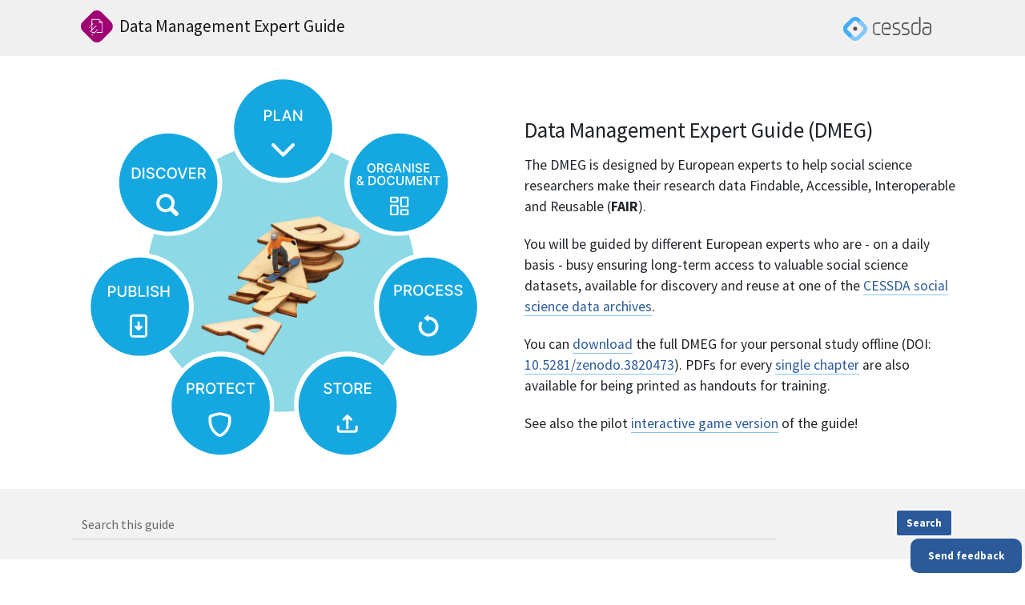

--- FILE ---
content_type: text/html; charset=utf-8
request_url: https://dmeg.cessda.eu/
body_size: 179967
content:
<!DOCTYPE html><html lang="en" class="no-js">
	<head>
		<!-- Mobile Specific Meta -->
		<meta name="viewport" content="width=device-width, initial-scale=1">
		<meta name="robots" content="index, follow" />
		<!-- Author Meta -->
		<meta name="author" content="CESSDA">
		<!-- Meta Description -->
				<!-- Meta Keyword -->
		<meta name="keywords" content="">
		<!-- meta character set -->
		<meta charset="UTF-8">
		<!-- Site Title -->
<title>Data Management Expert Guide</title>
		
		
		<!-- CSS -->
		<link type="text/css" rel="stylesheet" href="/design/dmeg/css/fontawesome-all.css">
		<link type="text/css" rel="stylesheet" href="/design/dmeg/css/linearicons.css">
		<!-- <link type="text/css" rel="stylesheet" href="/design/dmeg/css/bootstrap-grid.css"> -->
		<link type="text/css" rel="stylesheet" href="/design/dmeg/css/owl.carousel.min.css">
		<link type="text/css" rel="stylesheet" href="/design/dmeg/css/owl.carousel.css">
		<!-- <link type="text/css" rel="stylesheet" href="/design/dmeg/css/bootstrap-reboot.css"> -->
		<!-- <link type="text/css" rel="stylesheet" href="/design/dmeg/css/bootstrap.min.prod.css"> -->
		<link type="text/css" rel="stylesheet" href="/design/dmeg/css/bootstrap46.min.css">
		<link type="text/css" rel="stylesheet" href="/design/dmeg/css/cessda_prod.css?v=10">

		
		
		<link rel="apple-touch-icon" sizes="180x180" href="/apple-touch-icon.png">
<link rel="icon" type="image/png" sizes="32x32" href="/favicon-32x32.png">
<link rel="icon" type="image/png" sizes="16x16" href="/favicon-16x16.png">
	<script src="/design/dmeg/js/jquery-2.2.4.min.js"></script>	
		<script src="/design/dmeg/js/popper.min.js"></script>	
	<!-- <script src="/design/dmeg/js/bootstrap.min.prod.js"></script> -->
	 <script src="/design/dmeg/js/bootstrap.bundle.min.js"></script>

	</head>

	<body>
	<!--
<div id="fb-root"></div>
<script>

(function(d, s, id) {
  var js, fjs = d.getElementsByTagName(s)[0];
  if (d.getElementById(id)) return;
  js = d.createElement(s); js.id = id;
  js.src = "//connect.facebook.net/en_US/sdk.js#xfbml=1&version=v2.9&appId=1183844831727490";
  fjs.parentNode.insertBefore(js, fjs);
}(document, 'script', 'facebook-jssdk'));

</script>-->

  <header class="header-cessda training">
	<div id="topbar">
        <div class="container-lg">
           
                    <nav class="navbar navbar-expand-lg navbar-light bg-transparent justify-content-between">

                        <a class="navbar-brand" href="/" id="dmeglogo">
                            <svg viewBox="0 0 291 290" xmlns="http://www.w3.org/2000/svg" xml:space="preserve" fill-rule="evenodd" clip-rule="evenodd" stroke-linejoin="round" stroke-miterlimit="2">
  <path d="M102.601 272.51 17.49 187.399c-23.319-23.32-23.319-61.479 0-84.799l85.112-85.11c23.32-23.32 61.478-23.32 84.798 0l85.111 85.11c23.32 23.32 23.32 61.479 0 84.799L187.4 272.51c-23.32 23.32-61.48 23.32-84.799 0" fill="#9F0074" fill-rule="nonzero"/>
  <path d="M149.305 171.856c-.91 0-1.82.343-2.508 1.045l-22.887 22.872h-19.826v-2.255a3.552 3.552 0 0 0-3.553-3.553 3.54 3.54 0 0 0-3.538 3.553v3.404a5.938 5.938 0 0 0 5.941 5.942h13.885l-3.464 3.479a3.542 3.542 0 0 0 0 5.016 3.552 3.552 0 0 0 2.508 1.045c.911 0 1.807-.358 2.508-1.045l33.442-33.442c1.39-1.388 1.39-3.642 0-5.016a3.488 3.488 0 0 0-2.508-1.045" fill="#FAFCFF" fill-rule="nonzero"/>
  <path d="M102.936 78.745c-3.18 0-5.957 2.777-5.942 5.942v44.37l-10.39 10.39a3.542 3.542 0 0 0 0 5.017 3.481 3.481 0 0 0 2.492 1.045 3.55 3.55 0 0 0 2.524-1.045l20.065-20.065a3.569 3.569 0 0 0 0-5.016 3.613 3.613 0 0 0-2.523-1.045c-.896 0-1.807.358-2.494 1.045l-2.582 2.582v-36.13h56.597c2.806 0 5.553 1.15 7.524 3.137l17.676 17.66h-14.645V96.81c0-1.956-1.583-3.554-3.538-3.554a3.563 3.563 0 0 0-3.554 3.554v11.002c0 1.583.612 3.076 1.732 4.196a5.937 5.937 0 0 0 4.18 1.716h19.916c.09.523.164 1.03.164 1.568v80.484H146.47a3.552 3.552 0 0 0-3.553 3.553 3.55 3.55 0 0 0 3.553 3.539h44.818a5.894 5.894 0 0 0 4.195-1.732 5.97 5.97 0 0 0 1.747-4.21v-81.634a17.64 17.64 0 0 0-5.196-12.541l-18.796-18.796a17.806 17.806 0 0 0-12.54-5.21h-57.762ZM79.068 148.443c-.91 0-1.82.343-2.508 1.045l-3.344 3.344c-1.389 1.374-1.389 3.628 0 5.017a3.537 3.537 0 0 0 2.508 1.03 3.54 3.54 0 0 0 2.508-1.03l3.344-3.345a3.54 3.54 0 0 0 0-5.016 3.488 3.488 0 0 0-2.508-1.045" fill="#FAFCFF" fill-rule="nonzero"/>
  <path d="M139.272 135.067c-.91 0-1.82.343-2.508 1.045l-32.68 32.665v-20.841a3.536 3.536 0 0 0-3.539-3.538h-.015a3.536 3.536 0 0 0-3.538 3.538v27.948l-12.078 12.063a3.569 3.569 0 0 0 0 5.016 3.605 3.605 0 0 0 2.508 1.045 3.61 3.61 0 0 0 2.523-1.045l51.835-51.835c1.39-1.388 1.39-3.642 0-5.016a3.488 3.488 0 0 0-2.508-1.045M105.826 215.337c-.91 0-1.82.343-2.508 1.045l-5.016 5.016c-1.389 1.374-1.389 3.628 0 5.017a3.537 3.537 0 0 0 2.508 1.03 3.54 3.54 0 0 0 2.508-1.03l5.016-5.017a3.54 3.54 0 0 0 0-5.016 3.488 3.488 0 0 0-2.508-1.045" fill="#FAFCFF" fill-rule="nonzero"/>
</svg>
                            <span class="logotitle">Data Management Expert Guide</span>
							<span class="logotitlemobile">DMEG</span>
                        </a>

                        <a id="cessda" class="navbar-brand" href="https://www.cessda.eu/">
                            <svg viewBox="0 0 2386 652" xmlns="http://www.w3.org/2000/svg" fill-rule="evenodd"
                                clip-rule="evenodd" stroke-linejoin="round" stroke-miterlimit="2"
                                aria-label="CESSDA Home Page">
                                <path
                                    d="M993.333 498.333h-92.5c-52.5 0-95-42.5-95-94.583V249.167c0-52.084 42.5-94.584 95-94.584l92.5-.416c9.584 0 17.5 7.916 17.5 17.5 0 9.583-7.916 17.5-17.5 17.916l-92.5.417c-32.916 0-59.583 26.667-59.583 59.583v154.584c0 32.916 26.667 59.583 59.583 59.583h92.5c9.584 0 17.5 7.917 17.5 17.5.417 9.167-7.5 17.083-17.5 17.083"
                                    fill="#595959" fill-rule="nonzero" />
                                <path
                                    d="M1254.17 498.75h-109.584c-52.5 0-95-42.5-95-95V249.583c0-52.5 42.5-95 95-95h44.167c52.5 0 95 42.5 95 95v85.834h-165c-9.583 0-17.5-7.917-17.5-17.5 0-9.584 7.917-17.5 17.5-17.5h130v-50.834c0-32.916-26.667-59.583-59.583-59.583h-44.167c-32.917 0-59.583 26.667-59.583 59.583v154.584c0 32.916 26.666 59.583 59.583 59.583h109.167c9.583 0 17.5 7.917 17.5 17.5s-7.917 17.5-17.5 17.5M2290.83 497.083h-54.583c-26.25 0-50.833-12.916-68.75-36.25-17.083-22.083-26.25-51.25-26.25-82.083 0-62.5 39.167-106.25 95-106.25h77.917c9.583 0 17.5 7.917 17.5 17.5s-7.917 17.5-17.5 17.5h-77.917c-35.833 0-59.583 28.333-59.583 70.833 0 45.834 26.666 82.917 59.583 82.917h54.583c32.917 0 59.584-26.667 59.584-59.583V247.5c0-32.917-26.667-59.583-59.584-59.583h-102.083c-9.583 0-17.5-7.917-17.5-17.5 0-9.584 7.917-17.5 17.5-17.5h102.083c52.5 0 95 42.5 95 95V402.5c0 52.083-42.5 94.583-95 94.583M1997.92 498.75h-55.834c-52.5 0-95-42.5-95-95V249.167c0-52.5 42.5-95 95-95h79.167c9.583 0 17.5 7.916 17.5 17.5 0 9.583-7.917 17.5-17.5 17.5h-79.167c-32.916 0-59.583 26.666-59.583 59.583v154.583c0 32.917 26.667 59.584 59.583 59.584h55.834c32.916 0 59.583-26.667 59.583-59.584V17.5c0-9.583 7.917-17.5 17.5-17.5s17.5 7.917 17.5 17.5v386.25c0 52.5-42.5 95-94.583 95M1457.08 498.75h-101.25c-9.583 0-17.5-7.917-17.5-17.5s7.917-17.5 17.5-17.5h101.25c31.667 0 57.5-25.833 57.5-57.5 0-27.083-19.166-50.833-45.833-56.25l-49.583-10.417c-7.917-1.25-19.167-4.583-22.5-5.833-35.834-13.75-59.584-48.333-59.584-86.667 0-51.25 41.667-92.5 92.5-92.5h76.25c9.584 0 17.5 7.917 17.5 17.5 0 9.584-7.916 17.5-17.5 17.5h-76.25c-31.666 0-57.5 25.834-57.5 57.5 0 23.75 15 45 36.667 53.75 1.667.834 10.833 3.334 16.25 4.167h.417l49.583 10.417c43.75 8.75 75 47.083 75 90.833 0 50.833-41.667 92.5-92.917 92.5M1704.17 498.75h-101.25c-9.584 0-17.5-7.917-17.5-17.5s7.916-17.5 17.5-17.5h101.25c31.666 0 57.5-25.833 57.5-57.5 0-27.083-19.167-50.833-45.834-56.25l-49.583-10.417c-7.917-1.25-19.167-4.583-22.5-5.833-35.833-13.75-59.583-48.333-59.583-86.667 0-51.25 41.666-92.5 92.5-92.5h76.25c9.583 0 17.5 7.917 17.5 17.5 0 9.584-7.917 17.5-17.5 17.5h-76.25c-31.667 0-57.5 25.834-57.5 57.5 0 23.75 15 45 37.083 53.75 1.667.834 10.833 3.334 16.25 4.167h.417l49.583 10.417c42.917 8.75 74.167 47.083 74.167 90.833.416 50.833-41.25 92.5-92.5 92.5"
                                    fill="#4d4d4d" fill-rule="nonzero" />
                                <circle cx="325.417" cy="323.333" r="54.167" fill="#4d4d4d" />
                                <path
                                    d="M537.5 143.75l-95.417-95C416.25 22.5 383.333 6.25 347.5 1.667 340 .417 332.5 0 325 0c-44.583 0-86.25 17.083-117.5 48.333L48.75 207.5C17.5 238.75 0 280.417 0 325s17.083 86.25 48.75 117.5l95.417 95.833c10 10 23.333 15.417 37.5 15.417 14.166 0 27.5-5.417 37.5-15.417S235 515 235 500.417c0-14.167-5.417-27.917-15.417-37.917l-95-95.833c-11.25-11.25-17.5-25.834-17.5-41.667 0-15.833 5.834-30.417 17.084-41.667l159.166-159.166c11.25-11.25 25.834-17.084 41.667-17.084 15.833 0 30.417 6.25 41.667 17.084l95.416 95c10 10 23.75 15.833 37.917 15.833 14.167 0 27.917-5.417 37.917-15.833 10-10 15.833-23.75 15.833-37.917-.417-13.75-5.833-27.5-16.25-37.5z"
                                    fill="#46aef1" fill-rule="nonzero" />
                                <path
                                    d="M602.917 209.583L507.5 113.75c-10-10-23.333-15.417-37.5-15.417-14.167 0-27.5 5.417-37.5 15.417s-15.833 23.333-15.833 37.917c0 14.166 5.416 27.916 15.416 37.916l95 95.834c11.25 11.25 17.5 25.833 17.5 41.666 0 15.834-5.833 30.417-17.083 41.667L368.333 527.917C357.083 539.167 342.5 545 326.667 545c-15.834 0-30.417-6.25-41.667-17.083l-95.417-95c-10-10-23.75-15.834-37.916-15.834-14.167 0-27.917 5.417-37.917 15.834-10 10-15.833 23.75-15.833 37.916 0 14.167 5.416 27.917 15.833 37.917l95.417 95c25.833 25.833 58.75 42.083 95 47.083 7.5.834 15 1.667 22.5 1.667 44.583 0 85.833-17.083 117.5-48.333L603.333 445c31.25-31.25 48.334-72.917 48.334-117.5-.417-45-17.5-86.667-48.75-117.917z"
                                    fill="#83c6fa" fill-rule="nonzero" />
                                <path
                                    d="M181.667 553.333c-2.5 0-5 0-7.084-.416-11.666-1.667-22.5-6.667-30.833-15l-95.417-95C17.5 411.25 0 369.583 0 325s17.083-86.25 48.333-117.5l75.834-75.833 74.583 77.083-74.583 74.583c-11.25 11.25-17.084 25.834-17.084 41.667 0 15.833 6.25 30.417 17.084 41.667l95.416 95c10 10 15.834 23.75 15.834 37.916 0 14.167-5.417 27.917-15.834 37.917-10 10.417-23.333 15.833-37.916 15.833z"
                                    fill="#46aef1" fill-rule="nonzero" />
                            </svg>
                        </a>


                   </nav>





             
        </div>
    </div>


		</header>
	
		

	
		
	
		
	
					
							
																																																																																						
																																																					
																																			
											
																																																																																																																																																								
																																																																																																																																																											
							
																		
																																																																																														
																						
																
																									
																
																
																																								
																																																																																									
																																																																																																																																																																																																																																																																																																																							
																																																					
							
							
																																																																																																																																																																																																					
																																																																																																																																																																																
																																			
																																																																																															
																																																																																			
																										
																																									
																																												
							
							
																																																																																																																																																																																															
																																																																																																																																																																																			
																																																														
																																																																																																																										
							
							
																																																											
																																																																																																																																																																																																														
																																																																						
																						
																
																
																
																
																
																
																
																
																
																
																
																
																									
																
																																																	
																																																																																																																																																																																																											
																																																																																																																	
																																																																																																																																																																									
																						
																
																
																
																
																
																
																
																
																
																
																
																
																
																									
																
																									
																
																									
																
																									
																
																									
																
																									
																
																									
																
																									
																
																									
																
																									
																									
																
																									
																									
																
																
																																																														
							
							
																																																																																																																	
																																																																	
																																																																																																								
																																																																																																																																																																																																																																																																																																																																											
																						
															
																						
															
																						
																
																
																																																																																																								
																																																					
							
							
																																																																																																																																																																																																																																																																																																																																																																																																																																																																																																																																																																														
																																																																																																																																																																																																																																																																																																																																																																
												
																																																																																																																																																																																																																																																																																																																																							
																																																																																											
																																																					
																																																																																																																																																																																																											
																																																					
							
					
					
						
						
						
						
						
						
						
					
					
						
						
						
						
						
						
					
					
						
						
						
						
						
						
						
						
						
					
					
						
						
						
						
						
					
					
						
						
						
						
						
						
						
						
						
						
					
					
						
						
						
						
						
						
						
						
						
						
					
					
						
						
						
						
						
						
						
						
						
					
					
	
<div class="modal" id="dmegModal" tabindex="-1" role="dialog" aria-labelledby="dmegModalLabel" aria-hidden="true">
<div class="modal-dialog modal-lg" role="document">
    <div class="modal-content">
   <div class="modal-header">
        <h2 class="modal-title" id="dmegModalLabel">Which DMEG chapters will be most useful for you?</h2>
        <button type="button" class="close" data-toggle="collapse" data-target="#reload" data-dismiss="modal" aria-label="Close">
          <span aria-hidden="true">&times;</span>
        </button>
      </div>
	  
	  
	  
 <div class="modal-body">



<div class="dmegq">

	<h3>Q1: Would you say you are an organised person whose documents and data are in order, or are you a rather disorganised person whose data are a bit messy?</h3>

  
	<div id="q1-r1" class="q1-1 q1-2 q1-3 collapse show dmegqd">
	<button id="b1-1" class="btn btn-info" type="button" data-toggle="collapse" data-target=".q1-1" aria-expanded="true" aria-controls="q1-a1">
        I’d say I am a rather organised person
	</button><br>
	<button id="b1-2" class="btn btn-info" type="button" data-toggle="collapse" data-target=".q1-2" aria-expanded="false" aria-controls="q1-a2">
          I’d say I am somewhere in between 
        </button><br>
	<button id="b1-3" class="btn btn-info" type="button" data-toggle="collapse" data-target=".q1-3" aria-expanded="false" aria-controls="q1-a3">
          I’d say I am rather disorganised
	</button><br>
	</div>
	
	<div id="q1-a1" class="collapse q1-1 dmegqd" aria-labelledby="b1-1">
	<div class="answer"><strong>Your answer:</strong> <em>I’d say I am a rather organised person</em></div>
        Congratulations! You are certainly a data management type of person and you will appreciate this guide. We hope DMEG will be a valuable assistant to your well-organised workflow. In <strong><em><a href="https://www.cessda.eu/Training/Training-Resources/Library/Data-Management-Expert-Guide/2.-Organise-Document" target="_blank">Chapter 2</a></em></strong>, you will find data management tips and tricks that will certainly improve your skills. And by the way, following our data management recommendations will not only help you in your work but also increase your chances of success in funding competitions.   
	</div>
	<div id="q1-a2" class="collapse q1-2 dmegqd" aria-labelledby="b1-2">
	<div class="answer"><strong>Your answer:</strong> <em> I’d say I am somewhere in between </em></div>
      Well, then DMEG will certainly help you to organise and structure data and documents and to smoothen your workflow. Have a look at <strong><em><a href="https://www.cessda.eu/Training/Training-Resources/Library/Data-Management-Expert-Guide/2.-Organise-Document" target="_blank">Chapter 2</a></em></strong>, which will show you benefits of using a Data Management Plan (DMP) and will present you the FAIR principles. Following our data management recommendations will not only help you in your work but also increase your chances of success in funding competitions. 
    </div>
	<div id="q1-a3" class="collapse q1-3 dmegqd" aria-labelledby="b1-3">  
		<div class="answer"><strong>Your answer:</strong> <em> I’d say I am rather disorganised </em></div>
        You have just found the tool that will take you out of the labyrinth. In this guide, you will find many useful tips and recommendations to organise and structure your data and documents. Using information from <strong><em><a href="https://www.cessda.eu/Training/Training-Resources/Library/Data-Management-Expert-Guide/2.-Organise-Document" target="_blank">Chapter 2 </a></em></strong>, you will be able to properly organise and document your data and metadata. Moreover, by following our recommendations for using a Data Management Plan (DMP) and FAIR principles you will increase your chances of success in funding competitions.
    </div>
	
</div>
	
	
	
<div class="dmegq">

	<h3>Q2: Do you know what a Data Management Plan (DMP) is?</h3>

  
	<div id="q2-r1" class="q2-1 q2-2 q2-3 dmegqd collapse show">
	<button id="b2-1" class="btn btn-info" type="button" data-toggle="collapse" data-target=".q2-1" aria-expanded="true" aria-controls="q2-a1">
        Yes, I know exactly what it is
	</button><br>
	<button id="b2-2" class="btn btn-info" type="button" data-toggle="collapse" data-target=".q2-2" aria-expanded="false" aria-controls="q2-a2">
          Yes, but I have only a vague idea about what it is
        </button><br>
	<button id="b2-3" class="btn btn-info" type="button" data-toggle="collapse" data-target=".q2-3" aria-expanded="false" aria-controls="q2-a3">
         No, I have no clue what it is
	</button><br>
	</div>
	
	<div id="q2-a1" class="collapse q2-1 dmegqd" aria-labelledby="b2-1">
		<div class="answer"><strong>Your answer:</strong> <em>Yes, I know exactly what it is </em></div>
       Great! Although you know what a DMP is, you may want to know about European diversity concerning DMPs. Check out <strong><em><a href="/Training/Training-Resources/Library/Data-Management-Expert-Guide/1.-Plan" target="_blank">Chapter 1 Plan</a></em></strong> and discover DMP requirements in several European countries. 
	</div>
	<div id="q2-a2" class="collapse q2-2 dmegqd" aria-labelledby="b2-2">
		<div class="answer"><strong>Your answer:</strong> <em>Yes, but I have only a vague idea about what it is</em></div>
     We have detailed information about the DMP in <strong><em><a href="/Training/Training-Resources/Library/Data-Management-Expert-Guide/1.-Plan" target="_blank">Chapter 1 Plan</a></em></strong>. This chapter will certainly help you expand your knowledge so that you can use the DMP to your benefit.
    </div>
	<div id="q2-a3" class="collapse q2-3 dmegqd" aria-labelledby="b2-3">  
		<div class="answer"><strong>Your answer:</strong> <em>No, I have no clue what it is</em></div>
           A DMP is a formal document that provides a framework for how to handle data and related material during and after a research project. In many European countries, the DMP is necessary when you apply for funding for your project proposal. Have look at <strong><em><a href="/Training/Training-Resources/Library/Data-Management-Expert-Guide/1.-Plan" target="_blank">Chapter 1 Plan</a></em></strong> and find out more!
    </div>
	
</div>
	
	
<div class="dmegq">

	<h3>Q3: Have you ever created your own dataset of quantitative data?</h3>

  
	<div id="q3-r1" class="q3-1 q3-2 q3-3 dmegqd collapse show">
	<button id="b3-1" class="btn btn-info" type="button" data-toggle="collapse" data-target=".q3-1" aria-expanded="true" aria-controls="q3-a1">
   Yes, I have
	</button><br>
	<button id="b3-2" class="btn btn-info" type="button" data-toggle="collapse" data-target=".q3-2" aria-expanded="false" aria-controls="q3-a2">
        No, I haven’t but I might do it eventually
        </button><br>
	<button id="b3-3" class="btn btn-info" type="button" data-toggle="collapse" data-target=".q3-3" aria-expanded="false" aria-controls="q3-a3">
        No, I never plan to do that
	</button><br>
	</div>
	
	<div id="q3-a1" class="collapse q3-1 dmegqd" aria-labelledby="b3-1">
	<div class="answer"><strong>Your answer:</strong> <em> Yes, I have</em></div>
     Well, then you might appreciate our tips for organisation and (re)naming of variables, coding respondents' answers or changing file formats. You will find all this and much more in <strong><em><a href="/Training/Training-Resources/Library/Data-Management-Expert-Guide/3.-Process" target="_blank">Chapter 3 Process</a></em></strong>.
	</div>
	<div id="q3-a2" class="collapse q3-2 dmegqd" aria-labelledby="b3-2">
	<div class="answer"><strong>Your answer:</strong> <em>No, I haven’t but I might do it eventually</em></div>
     If you are a researcher or a student who wonders how to process, organise and edit your quantitative data, you will definitely find useful information in <strong><em><a href="/Training/Training-Resources/Library/Data-Management-Expert-Guide/3.-Process" target="_blank">Chapter 3 Process</a></em></strong>. You will learn how to organise and (re)name variables, code respondents' answers, change file formats and much more.
    </div>
	<div id="q3-a3" class="collapse q3-3 dmegqd" aria-labelledby="b3-3">  
	<div class="answer"><strong>Your answer:</strong> <em> No, I never plan to do that</em></div>
       If you ever change your mind, you may find useful tips for creating and editing datasets of quantitative data in <strong><em><a href="/Training/Training-Resources/Library/Data-Management-Expert-Guide/3.-Process" target="_blank">Chapter 3 Process</a></em></strong>. In this chapter, we also have something for qualitative researchers; for example, basic information about qualitative data coding.
    </div>
	
</div>
	
	
<div class="dmegq">

	<h3>Q4: Have you ever heard about <strong><em>FAIR</em></strong> data?</h3>

  
	<div id="q4-r1" class="q4-1 q4-2 q4-3 dmegqd collapse show">
	<button id="b4-1" class="btn btn-info" type="button" data-toggle="collapse" data-target=".q4-1" aria-expanded="true" aria-controls="q4-a1">
  Yes, and I know exactly what it is
	</button><br>
	<button id="b4-2" class="btn btn-info" type="button" data-toggle="collapse" data-target=".q4-2" aria-expanded="false" aria-controls="q4-a2">
     Yes, but I have only a vague idea what it is
        </button><br>
	<button id="b4-3" class="btn btn-info" type="button" data-toggle="collapse" data-target=".q4-3" aria-expanded="false" aria-controls="q4-a3">
     No, I have no clue what it is
	</button><br>
	</div>
	
	<div id="q4-a1" class="collapse q4-1 dmegqd" aria-labelledby="b4-1">
		<div class="answer"><strong>Your answer:</strong> <em>  Yes, and I know exactly what it is</em></div>
    Although you have a clear picture of FAIR data, you might be interested in related topics such as data documentation and metadata. Find out more in <strong><em><a href="Training/Training-Resources/Library/Data-Management-Expert-Guide/2.-Organise-Document" target="_blank">Chapter 2 Organise &amp; Document</a></em></strong>.
	</div>
	<div id="q4-a2" class="collapse q4-2 dmegqd" aria-labelledby="b4-2">
		<div class="answer"><strong>Your answer:</strong> <em> Yes, but I have only a vague idea what it is</em></div>
  DMEG will give you a clearer picture of the concept of FAIR data, which means that scientific data should be Findable, Accessible, Interoperable and Reusable. Check out <strong><em><a href="/Training/Training-Resources/Library/Data-Management-Expert-Guide/1.-Plan" target="_blank">Chapter 1 Plan</a></em></strong> where there are tips for making your data FAIR.
    </div>
	<div id="q4-a3" class="collapse q4-3 dmegqd" aria-labelledby="b4-3">  
		<div class="answer"><strong>Your answer:</strong> <em>  No, I have no clue what it is</em></div>
     DMEG will give you a clearer picture of the concept of FAIR data. which means that scientific data should be Findable, Accessible, Interoperable and Reusable. Check out <strong><em><a href="/Training/Training-Resources/Library/Data-Management-Expert-Guide/1.-Plan" target="_blank">Chapter 1 Plan</a></em></strong> and learn why data should be FAIR and how to make it so.
    </div>
	
</div>
	

<div class="dmegq">

	<h3>Q5: Do you know how to safely store your data?</h3>

  
	<div id="q5-r1" class="q5-1 q5-2 q5-3 dmegqd collapse show">
	<button id="b5-1" class="btn btn-info" type="button" data-toggle="collapse" data-target=".q5-1" aria-expanded="true" aria-controls="q5-a1">
  Yes
	</button><br>
	<button id="b5-2" class="btn btn-info" type="button" data-toggle="collapse" data-target=".q5-2" aria-expanded="false" aria-controls="q5-a2">
    No
        </button><br>

	</div>
	
	<div id="q5-a1" class="collapse q5-1 dmegqd" aria-labelledby="b5-1">
	<div class="answer"><strong>Your answer:</strong> <em>Yes</em></div>
Brilliant! However, you can still make use of our tips and recommendations for data storage. You will find them in <strong><em><a href="/Training/Training-Resources/Library/Data-Management-Expert-Guide/4.-Store" target="_blank">Chapter 4 Store</a></em></strong>.
	</div>
	<div id="q5-a2" class="collapse q5-2 dmegqd" aria-labelledby="b5-2">
	<div class="answer"><strong>Your answer:</strong> <em>  No</em></div>
Then you should definitely look at <strong><em><a href="/Training/Training-Resources/Library/Data-Management-Expert-Guide/4.-Store" target="_blank">Chapter 4 Store</a></em></strong> and check out the tips and recommendations we have put together, plus some easy steps to get started.
    </div>

	
</div>



<div class="dmegq">

	<h3>Q6: How confident are you that you know how to protect the identity of respondents in your datasets?</h3>

  
	<div id="q6-r1" class="q6-1 q6-2 q6-3 dmegqd collapse show">
	<button id="b6-1" class="btn btn-info" type="button" data-toggle="collapse" data-target=".q6-1" aria-expanded="true" aria-controls="q6-a1">
Very
	</button><br>
	<button id="b6-2" class="btn btn-info" type="button" data-toggle="collapse" data-target=".q6-2" aria-expanded="false" aria-controls="q6-a2">
 Not very
        </button><br>
	<button id="b6-3" class="btn btn-info" type="button" data-toggle="collapse" data-target=".q6-3" aria-expanded="false" aria-controls="q6-a3">
I have absolutely no idea how to protect the identity of respondents
	</button><br>
	</div>
	
	<div id="q6-a1" class="collapse q6-1 dmegqd" aria-labelledby="b6-1">
	<div class="answer"><strong>Your answer:</strong> <em>  Very</em></div>
That's great! However, this topic is so important that you might want to check out <strong><em><a href="/Training/Training-Resources/Library/Data-Management-Expert-Guide/5.-Protect" target="_blank">Chapter 5 Protect</a></em></strong>, where you will find information about key issues such as informed consent, anonymisation, copyright and others.
	</div>
	<div id="q6-a2" class="collapse q6-2 dmegqd" aria-labelledby="b6-2">
	<div class="answer"><strong>Your answer:</strong> <em>   Not very</em></div>
Then you can certainly make use of <strong><em><a href="/Training/Training-Resources/Library/Data-Management-Expert-Guide/5.-Protect" target="_blank">Chapter 5 Protect</a></em></strong>, which includes instructions for how to perform an Ethical Self-Assessment. You will also find detailed information about important issues such as informed consent, anonymisation and copyright.
    </div>
	<div id="q6-a3" class="collapse q6-3 dmegqd" aria-labelledby="b6-3">  
	<div class="answer"><strong>Your answer:</strong> <em> I have absolutely no idea how to protect the identity of respondents</em></div>
Then you can certainly make use of the DMEG <strong><em><a href="/Training/Training-Resources/Library/Data-Management-Expert-Guide/5.-Protect" target="_blank">Chapter 5 Protect</a></em></strong>, which includes a detailed description of the GDPR and how to gain consent for data sharing. 
    </div>
	
</div>


<div class="dmegq">

	<h3>Q7: Have you ever deposited your data in a data archive or repository?</h3>

  
	<div id="q7-r1" class="q7-1 q7-2 q7-3 dmegqd collapse show">
	<button id="b7-1" class="btn btn-info" type="button" data-toggle="collapse" data-target=".q7-1" aria-expanded="true" aria-controls="q7-a1">
Yes
	</button><br>
	<button id="b7-2" class="btn btn-info" type="button" data-toggle="collapse" data-target=".q7-2" aria-expanded="false" aria-controls="q7-a2">
No
        </button><br>

	</div>
	
	<div id="q7-a1" class="collapse q7-1 dmegqd" aria-labelledby="b7-1">
	<div class="answer"><strong>Your answer:</strong> <em>Yes</em></div>
That's great to hear! Sharing data with others is beneficial for the whole community of researchers. As a data depositor, you certainly know how to archive data in the archive, but in case you would like to know more about data sharing and archiving, you will find more information in <strong><em><a href="/Training/Training-Resources/Library/Data-Management-Expert-Guide/6.-Archive-Publish" target="_blank">Chapter 6 Archive &amp; Publish</a></em></strong>.
	</div>
	<div id="q7-a2" class="collapse q7-2 dmegqd" aria-labelledby="b7-2">
	<div class="answer"><strong>Your answer:</strong> <em>No</em></div>
It’s never too late to start! If you want to know how to store your data in a data archive, you will find all the necessary information in <strong><em><a href="/Training/Training-Resources/Library/Data-Management-Expert-Guide/6.-Archive-Publish" target="_blank">Chapter 6 Archive &amp; Publish</a></em></strong>.
    </div>

	
</div>


<div class="dmegq">

	<h3>Q8: Have you ever encountered problems while looking for social scientific data for your secondary analyses?</h3>

  
	<div id="q8-r1" class="q8-1 q8-2 q8-3 dmegqd collapse show">
	<button id="b8-1" class="btn btn-info" type="button" data-toggle="collapse" data-target=".q8-1" aria-expanded="true" aria-controls="q8-a1">
No, I always find what I want very quickly
	</button><br>
	<button id="b8-2" class="btn btn-info" type="button" data-toggle="collapse" data-target=".q8-2" aria-expanded="false" aria-controls="q8-a2">
Yes, but at the end I usually always find what I need
        </button><br>
	<button id="b8-3" class="btn btn-info" type="button" data-toggle="collapse" data-target=".q8-3" aria-expanded="false" aria-controls="q8-a3">
Yes, I am usually lost
	</button><br>
	</div>
	
	<div id="q8-a1" class="collapse q8-1 dmegqd" aria-labelledby="b8-1">
		<div class="answer"><strong>Your answer:</strong> <em>No, I always find what I want very quickly</em></div>
You have our respect! In <strong><em><a href="/Training/Training-Resources/Library/Data-Management-Expert-Guide/7.-Discover" target="_blank">Chapter 7 Discover</a></em></strong>, we not only provide tips and tricks for finding data but also explain how to assess the quality of data from repositories. Check it out!
	</div>
	<div id="q8-a2" class="collapse q8-2 dmegqd" aria-labelledby="b8-2">
		<div class="answer"><strong>Your answer:</strong> <em>Yes, but at the end I usually always find what I need</em></div>
Well, that's reality for many of us. Take a look at <strong><em><a href="/Training/Training-Resources/Library/Data-Management-Expert-Guide/7.-Discover" target="_blank">Chapter 7 Discover</a></em></strong>, where you will find useful tips and recommendations for faster and more effective data searching.
    </div>
	<div id="q8-a3" class="collapse q8-3 dmegqd" aria-labelledby="b8-3">  
		<div class="answer"><strong>Your answer:</strong> <em>Yes, I am usually lost</em></div>
Sadly, your situation is far too common, but we are here to help! Take a look at <strong><em><a href="/Training/Training-Resources/Library/Data-Management-Expert-Guide/7.-Discover" target="_blank">Chapter 7 Discover</a></em></strong>, where you will find a detailed description of how to effectively look for scientific data in data repositories and other sources.
    </div>
	
</div>


	
	
</div>





      <div class="modal-footer">
        <button type="button" class="btn btn-danger" data-toggle="collapse" data-target="#reload" data-dismiss="modal">Close</button>
  
      </div>
    </div>
  </div>
</div>		

	
	<main class="basic-page expert-training-page animated fadeIn">
		<!-- Start breadcrumbs -->
	

			
		<!-- Stop breadcrumbs -->
		<!-- Start sidebar -->
		<!-- bloc-title-page -->
		<div class="Title-page mrb-40" id="bloc-0">
			<div class="container bloc-lg">
				<div class="row">
				
						<div class="col-md-6">
						<div id="dmegcont">
			
<svg viewBox="0 0 943 919" xmlns="http://www.w3.org/2000/svg" class="dmeg-content" xmlns:xlink="http://www.w3.org/1999/xlink" fill-rule="evenodd" clip-rule="evenodd" stroke-linejoin="round" stroke-miterlimit="2">
  <path fill="none" d="M0 0h942.504v918.75H0z"/>
  <path d="M351.73 180.422c19.67 44.802 64.441 76.123 116.47 76.123 51.012 0 95.046-30.108 115.284-73.5a321.923 321.923 0 0143.876 21.45c-7.253 15.982-11.292 33.732-11.292 52.417 0 70.167 56.966 127.133 127.134 127.133 9.458 0 18.677-1.035 27.554-3a320.429 320.429 0 0112.062 48.271c-55.007 13.984-95.75 63.883-95.75 123.223 0 41.728 20.148 78.788 51.238 101.974a324.361 324.361 0 01-30.216 40.786c-22.63-20.758-52.792-33.433-85.889-33.433-70.167 0-127.133 56.965-127.133 127.132 0 5.417.339 10.755.998 15.991a326.037 326.037 0 01-31.866 1.555c-6.046 0-12.053-.166-18.004-.494.75-5.578 1.137-11.27 1.137-17.052 0-70.167-56.967-127.132-127.133-127.132-36.852 0-70.063 15.713-93.288 40.794a324.767 324.767 0 01-32.96-42.133c36.037-22.447 60.046-62.436 60.046-107.988 0-63.662-46.894-116.458-107.988-125.698a320.642 320.642 0 0112.446-48.196c11.639 3.513 23.972 5.4 36.743 5.4 70.166 0 127.134-56.966 127.134-127.133 0-20.447-4.838-39.772-13.426-56.886a321.74 321.74 0 0142.823-19.604z" fill="#8DD9E5"/>
  <a class="dmegchapter" href="/Training/Training-Resources/Library/Data-Management-Expert-Guide/1.-Plan" data-toggle="popover" data-content="Identify the data you intend to collect or use in your research. Learn basics of research data management and data management planning. Find out about core principles of data management such as FAIR data and Data Management Plans (DMP)." data-original-title="1. Plan">
  <circle cx="456.522" cy="242.455" r="113.555" fill="#15A8E0" transform="matrix(1.03915 0 0 1.03915 -5.647 -125.666)"/>
   <g fill="#fff" fill-rule="nonzero">
    <path d="M423.268 107.667h3.95v-9.204h5.37c6.072 0 9.076-3.67 9.076-8.502 0-4.82-2.978-8.475-9.064-8.475h-9.332v26.18zm3.95-12.554v-10.24h4.961c3.911 0 5.509 2.122 5.509 5.088s-1.598 5.152-5.458 5.152h-5.012zM446.28 107.667h15.813v-3.401H450.23v-22.78h-3.95v26.18zM470.11 107.667l2.402-6.93h10.228l2.39 6.93h4.193l-9.422-26.181h-4.563l-9.422 26.18h4.193zm3.553-10.253l3.861-11.173h.204l3.861 11.173h-7.926zM514.227 81.486h-3.912v19.227h-.243l-13.32-19.227h-3.657v26.18h3.95v-19.2h.243l13.308 19.2h3.631v-26.18z"/>
   <path d="M443.431 164.084a1.993 1.993 0 012.821 0l22.496 22.5 22.496-22.5c.374-.375.88-.586 1.41-.586 1.096 0 1.996.9 1.996 1.996 0 .53-.211 1.036-.586 1.41l-23.906 23.907a1.993 1.993 0 01-2.82 0l-23.907-23.906a1.993 1.993 0 010-2.821z" fill="#fff"/>
     <path d="M442.017 162.67a3.983 3.983 0 00.004 5.65c-.004 0 23.902 23.905 23.902 23.905a3.983 3.983 0 005.65-.004c0 .004 23.906-23.902 23.906-23.902a3.996 3.996 0 001.171-2.825c0-2.191-1.805-3.996-3.996-3.996-1.06 0-2.076.422-2.825 1.171l-21.081 21.086-21.081-21.086a3.996 3.996 0 00-5.65 0zm25.488 25.48a1.999 1.999 0 002.486 0l-1.243 1.242-1.243-1.243zm-25.488-25.48z" fill="#fff"/>
	 </g>
  </a>
  
  <a class="dmegchapter" href="/Training/Training-Resources/Library/Data-Management-Expert-Guide/2.-Organise-Document" data-toggle="popover" data-content="Find out tips and tricks on how to properly organise and document your datasets and metadata. This chapter includes advice on the structuring and naming of variables and datasets and detailed information about the project-level and data-level documentation." data-original-title="2. Organise & Document">
    <circle cx="456.522" cy="242.455" r="113.555" fill="#15A8E0" transform="matrix(1.03915 0 0 1.03915 272.354 3.834)"/>
    <g fill="#fff" fill-rule="nonzero">
    <path d="M690.702 221c0-6.977-4.176-11.206-9.822-11.206-5.668 0-9.833 4.229-9.833 11.207 0 6.967 4.165 11.207 9.833 11.207 5.646 0 9.822-4.23 9.822-11.207zm-3.26 0c0 5.317-2.812 8.204-6.562 8.204-3.761 0-6.563-2.887-6.563-8.203 0-5.316 2.802-8.203 6.563-8.203 3.75 0 6.562 2.887 6.562 8.203zM694.793 231.91h3.292v-8.256h4.687l4.432 8.256h3.75l-4.836-8.832c2.673-.99 4.005-3.217 4.005-6.146 0-4.017-2.493-6.84-7.553-6.84h-7.777v21.818zm3.292-11.09v-7.905h4.133c3.25 0 4.592 1.545 4.592 4.017 0 2.46-1.342 3.888-4.55 3.888h-4.175zM728.905 216.985h3.377c-.735-4.251-4.368-7.191-9.076-7.191-5.647 0-9.77 4.25-9.77 11.218 0 6.903 4.006 11.196 9.919 11.196 5.294 0 9.076-3.473 9.076-8.98v-2.483h-8.576v2.717h5.39c-.074 3.516-2.396 5.742-5.89 5.742-3.846 0-6.648-2.908-6.648-8.214 0-5.284 2.823-8.192 6.52-8.192 2.898 0 4.858 1.598 5.678 4.187zM737.769 231.91l2.003-5.774h8.522l1.992 5.774h3.495l-7.852-21.818h-3.803l-7.851 21.818h3.494zm2.962-8.544l3.217-9.311h.17l3.218 9.31h-6.605zM774.534 210.092h-3.26v16.023h-.203l-11.1-16.023h-3.047v21.818h3.292v-16.001h.202l11.09 16h3.026v-21.817zM779.328 210.092h3.292v21.818h-3.292zM799.314 215.824h3.174c-.096-3.495-3.185-6.03-7.617-6.03-4.378 0-7.734 2.503-7.734 6.264 0 3.036 2.173 4.815 5.678 5.763l2.578.703c2.333.618 4.134 1.385 4.134 3.324 0 2.13-2.035 3.537-4.837 3.537-2.535 0-4.645-1.13-4.837-3.505h-3.302c.213 3.953 3.27 6.392 8.16 6.392 5.125 0 8.075-2.695 8.075-6.392 0-3.931-3.504-5.454-6.274-6.136l-2.13-.554c-1.705-.437-3.975-1.236-3.964-3.324 0-1.853 1.694-3.228 4.38-3.228 2.502 0 4.281 1.172 4.516 3.186zM806.718 231.91h13.806v-2.834H810.01v-6.68h9.673v-2.822h-9.673v-6.648h10.387v-2.834h-13.679v21.818zM652.716 262.219c1.971 0 4.155-.661 5.625-2.035l1.47 1.726h3.601l-3.1-3.707c.927-1.236 1.811-3.175 1.811-6.201h-2.876c0 1.46-.34 2.76-.906 3.846l-4.368-5.22 1.492-1.097c1.811-1.321 2.898-2.845 2.898-4.922 0-2.546-2.056-4.751-5.412-4.751-3.324 0-5.508 2.14-5.508 5.156 0 1.949 1.023 3.494 2.397 5.167-2.493 1.726-4.187 3.334-4.187 5.934 0 3.505 2.674 6.104 7.063 6.104zm3.836-4.144c-1.13.937-2.483 1.449-3.825 1.449-2.365 0-3.91-1.61-3.91-3.495 0-.671.565-2.013 2.27-3.27l.575-.426 4.89 5.742zm-4.336-9.567c-.99-1.214-1.769-2.333-1.769-3.441 0-1.268 1.044-2.546 2.578-2.546 1.47 0 2.43 1.15 2.43 2.173 0 1.3-.715 2.088-1.897 2.866l-1.342.948zM681.162 261.91c6.648 0 10.493-4.123 10.493-10.941 0-6.786-3.845-10.877-10.27-10.877H674.1v21.818h7.063zm-3.771-2.876v-16.066h3.792c4.773 0 7.234 2.856 7.234 8 0 5.168-2.461 8.066-7.436 8.066h-3.59zM714.699 251c0-6.977-4.176-11.206-9.823-11.206-5.667 0-9.833 4.229-9.833 11.207 0 6.967 4.166 11.207 9.833 11.207 5.647 0 9.823-4.23 9.823-11.207zm-3.26 0c0 5.317-2.813 8.204-6.563 8.204-3.76 0-6.562-2.887-6.562-8.203 0-5.316 2.802-8.203 6.562-8.203 3.75 0 6.563 2.887 6.563 8.203zM736.91 247.187c-.745-4.666-4.4-7.393-9.012-7.393-5.646 0-9.811 4.229-9.811 11.207 0 6.978 4.144 11.207 9.81 11.207 4.795 0 8.3-3.004 9.014-7.32l-3.324-.01c-.564 2.792-2.908 4.326-5.667 4.326-3.74 0-6.563-2.866-6.563-8.203 0-5.295 2.813-8.203 6.573-8.203 2.78 0 5.114 1.566 5.657 4.389h3.324zM754.883 240.092v14.084c0 2.96-2.045 5.092-5.37 5.092-3.312 0-5.368-2.131-5.368-5.092v-14.084h-3.292v14.35c0 4.58 3.43 7.83 8.66 7.83 5.232 0 8.673-3.25 8.673-7.83v-14.35h-3.303zM762.98 240.092v21.818h3.132v-15.8h.203l6.434 15.768h2.6l6.434-15.756h.203v15.788h3.132v-21.818h-3.995l-6.946 16.96h-.256l-6.946-16.96h-3.995zM789.912 261.91h13.807v-2.834h-10.515v-6.68h9.673v-2.822h-9.673v-6.648h10.387v-2.834h-13.679v21.818zM825.611 240.092h-3.26v16.023h-.202l-11.1-16.023h-3.047v21.818h3.291v-16.001h.203l11.09 16h3.025v-21.817zM829.33 242.926h6.796v18.984h3.282v-18.984h6.807v-2.834H829.33v2.834z"/>
	 <path d="M742.42 292.918v8.25h-13.75v-8.25h13.75zm-13.75-2.75c-1.51 0-2.75 1.24-2.75 2.75v8.25c0 1.51 1.24 2.75 2.75 2.75h13.75c1.51 0 2.75-1.24 2.75-2.75v-8.25c0-1.51-1.24-2.75-2.75-2.75h-13.75zm38.5 33v8.25h-13.75v-8.25h13.75zm-13.75-2.75c-1.509 0-2.75 1.24-2.75 2.75v8.25c0 1.51 1.241 2.75 2.75 2.75h13.75c1.51 0 2.75-1.24 2.75-2.75v-8.25c0-1.51-1.24-2.75-2.75-2.75h-13.75zm-11-8.25v19.25h-13.75v-19.25h13.75zm-13.75-2.75c-1.51 0-2.75 1.24-2.75 2.75v19.25c0 1.51 1.24 2.75 2.75 2.75h13.75c1.51 0 2.75-1.24 2.75-2.75v-19.25c0-1.51-1.24-2.75-2.75-2.75h-13.75zm38.5-16.5v19.25h-13.75v-19.25h13.75zm-13.75-2.75c-1.509 0-2.75 1.24-2.75 2.75v19.25c0 1.51 1.241 2.75 2.75 2.75h13.75c1.51 0 2.75-1.24 2.75-2.75v-19.25c0-1.51-1.24-2.75-2.75-2.75h-13.75z" fill="#fff" fill-rule="nonzero"/>
  <path d="M753.42 319.918a3.268 3.268 0 00-3.25 3.25v8.25a3.268 3.268 0 003.25 3.25h13.75a3.268 3.268 0 003.251-3.25v-8.25a3.268 3.268 0 00-3.25-3.25h-13.75zm-24.75-11a3.268 3.268 0 00-3.25 3.25v19.25a3.268 3.268 0 003.25 3.25h13.75a3.268 3.268 0 003.251-3.25v-19.25a3.268 3.268 0 00-3.25-3.25h-13.75zm24.75 12h13.75a2.26 2.26 0 012.25 2.25v8.25a2.26 2.26 0 01-2.25 2.25h-13.75a2.26 2.26 0 01-2.249-2.25v-8.25a2.26 2.26 0 012.25-2.25zm-24.75-11h13.75a2.26 2.26 0 012.25 2.25v19.25a2.26 2.26 0 01-2.25 2.25h-13.75a2.26 2.26 0 01-2.249-2.25v-19.25a2.26 2.26 0 012.25-2.25zm39.001 13.25c0-.275-.225-.5-.5-.5h-13.75c-.275 0-.5.225-.5.5v8.25c0 .275.225.5.5.5h13.75c.275 0 .5-.225.5-.5v-8.25zm-24.75-11c0-.275-.225-.5-.5-.5h-13.75c-.275 0-.5.225-.5.5v19.25c0 .275.225.5.5.5h13.75c.275 0 .5-.225.5-.5v-19.25zm-1 .5v18.25h-12.75v-18.25h12.75zm24.75 11v7.25h-12.75v-7.25h12.75zm-13.25-34a3.268 3.268 0 00-3.25 3.25v19.25a3.268 3.268 0 003.25 3.25h13.75a3.268 3.268 0 003.25-3.25v-19.25a3.268 3.268 0 00-3.25-3.25h-13.75zm0 1h13.75a2.26 2.26 0 012.25 2.25v19.25a2.26 2.26 0 01-2.25 2.25h-13.75a2.26 2.26 0 01-2.25-2.25v-19.25a2.26 2.26 0 012.25-2.25zm14.25 2.25c0-.275-.225-.5-.5-.5h-13.75c-.275 0-.5.225-.5.5v19.25c0 .275.225.5.5.5h13.75c.275 0 .5-.225.5-.5v-19.25zm-1 .5v18.25h-12.75v-18.25h12.75zm-38-3.75a3.268 3.268 0 00-3.25 3.25v8.25a3.268 3.268 0 003.25 3.25h13.75a3.268 3.268 0 003.25-3.25v-8.25a3.268 3.268 0 00-3.25-3.25h-13.75zm0 1h13.75a2.26 2.26 0 012.25 2.25v8.25a2.26 2.26 0 01-2.25 2.25h-13.75a2.26 2.26 0 01-2.25-2.25v-8.25a2.26 2.26 0 012.25-2.25zm14.25 2.25c0-.275-.225-.5-.5-.5h-13.75c-.275 0-.5.225-.5.5v8.25c0 .275.225.5.5.5h13.75c.275 0 .5-.225.5-.5v-8.25zm-1 .5v7.25h-12.75v-7.25h12.75z" fill="#fff"/>
  </g>
   </a>
   
    <a class="dmegchapter" href="/Training/Training-Resources/Library/Data-Management-Expert-Guide/3.-Process" data-toggle="popover" data-content="Get to know the data operations needed to prepare your data files for analysis and data sharing. Learn about data cleaning, quantitative and qualitative coding, file formats and conversion of datasets." data-original-title="3. Process">
  <circle cx="456.522" cy="242.455" r="113.555" fill="#15A8E0" transform="matrix(1.03915 0 0 1.03915 342.688 302.128)"/>
    <g fill="#fff" fill-rule="nonzero">
    <path d="M736.105 527.666h3.95v-9.204h5.37c6.072 0 9.076-3.669 9.076-8.502 0-4.819-2.978-8.475-9.064-8.475h-9.332v26.181zm3.95-12.554v-10.24h4.96c3.912 0 5.51 2.122 5.51 5.088s-1.598 5.152-5.458 5.152h-5.012zM759.117 527.666h3.95v-9.908h5.625l5.318 9.908h4.5l-5.804-10.598c3.209-1.189 4.807-3.861 4.807-7.376 0-4.82-2.992-8.207-9.064-8.207h-9.332v26.181zm3.95-13.308v-9.486h4.96c3.899 0 5.51 1.854 5.51 4.82 0 2.953-1.611 4.666-5.46 4.666h-5.01zM805.075 514.575c0-8.373-5.01-13.448-11.787-13.448-6.801 0-11.799 5.075-11.799 13.448 0 8.361 4.998 13.449 11.8 13.449 6.775 0 11.786-5.075 11.786-13.449zm-3.912 0c0 6.379-3.375 9.844-7.875 9.844-4.512 0-7.875-3.465-7.875-9.844s3.363-9.843 7.875-9.843c4.5 0 7.875 3.464 7.875 9.843zM831.73 509.999c-.895-5.6-5.28-8.872-10.815-8.872-6.776 0-11.774 5.075-11.774 13.448 0 8.374 4.973 13.449 11.774 13.449 5.752 0 9.958-3.605 10.815-8.783l-3.989-.012c-.677 3.349-3.49 5.19-6.8 5.19-4.488 0-7.876-3.439-7.876-9.844 0-6.353 3.375-9.843 7.888-9.843 3.337 0 6.136 1.879 6.788 5.267h3.99zM836.46 527.666h16.568v-3.401H840.41v-8.015h11.608v-3.388H840.41v-7.977h12.465v-3.4H836.46v26.181zM872.447 508.362h3.81c-.115-4.193-3.823-7.235-9.14-7.235-5.255 0-9.282 3.004-9.282 7.517 0 3.643 2.608 5.778 6.814 6.916l3.094.843c2.8.742 4.96 1.662 4.96 3.989 0 2.557-2.442 4.244-5.804 4.244-3.043 0-5.574-1.355-5.804-4.206h-3.963c.256 4.743 3.925 7.671 9.793 7.671 6.15 0 9.69-3.235 9.69-7.671 0-4.717-4.206-6.545-7.53-7.363l-2.557-.665c-2.045-.524-4.768-1.483-4.755-3.989 0-2.224 2.032-3.873 5.254-3.873 3.004 0 5.14 1.406 5.42 3.822zM895.613 508.362h3.81c-.115-4.193-3.823-7.235-9.141-7.235-5.255 0-9.282 3.004-9.282 7.517 0 3.643 2.608 5.778 6.815 6.916l3.094.843c2.799.742 4.96 1.662 4.96 3.989 0 2.557-2.442 4.244-5.804 4.244-3.043 0-5.575-1.355-5.805-4.206h-3.963c.256 4.743 3.925 7.671 9.793 7.671 6.149 0 9.69-3.235 9.69-7.671 0-4.717-4.205-6.545-7.53-7.363l-2.556-.665c-2.045-.524-4.769-1.483-4.757-3.989 0-2.224 2.034-3.873 5.256-3.873 3.004 0 5.139 1.406 5.42 3.822z"/>
		    <path d="M818.089 583.521c10.145.004 18.493 8.355 18.493 18.5 0 10.149-8.351 18.5-18.5 18.5-10.15 0-18.5-8.351-18.5-18.5 0-2.664.577-5.298 1.687-7.718.092-.222.14-.463.14-.703a1.86 1.86 0 00-1.85-1.85c-.695 0-1.335.392-1.65 1.01a22.221 22.221 0 00-2.024 9.261c0 12.18 10.02 22.2 22.2 22.2 12.177 0 22.2-10.02 22.2-22.2 0-12.177-10.02-22.196-22.196-22.2v3.7z" fill="#fff"/>
    <path d="M816.29 583.521c0 .992.804 1.798 1.799 1.798 9.158.004 16.694 7.54 16.694 16.702 0 9.161-7.54 16.702-16.701 16.702-9.162 0-16.702-7.54-16.702-16.702 0-2.405.522-4.78 1.524-6.967.011-.022.019-.044.03-.067.181-.44.274-.91.274-1.387a3.665 3.665 0 00-3.649-3.648 3.65 3.65 0 00-3.252 1.99l-.033.067a24.039 24.039 0 00-2.187 10.012c0 13.164 10.834 23.998 23.998 23.998 13.165 0 23.999-10.834 23.999-23.998 0-13.165-10.83-23.998-23.995-23.998a1.8 1.8 0 00-1.273.525 1.8 1.8 0 00-.525 1.273v3.7zm3.597-1.717v-.103c10.364.925 18.6 9.734 18.6 20.32 0 11.192-9.21 20.402-20.402 20.402s-20.401-9.21-20.401-20.402c0-2.916.625-5.798 1.831-8.45.015-.016.026-.023.044-.023.026 0 .049.022.049.052v.007a20.316 20.316 0 00-1.825 8.414c0 11.137 9.162 20.298 20.299 20.298 11.137 0 20.298-9.161 20.298-20.298 0-10.526-8.188-19.292-18.493-20.217z" fill="#fff"/>
    <path d="M818.089 588.945v-14.548a.93.93 0 00-.925-.925.938.938 0 00-.592.215l-8.732 7.274a.923.923 0 000 1.42l8.732 7.275a.938.938 0 00.592.214.93.93 0 00.925-.925z" fill="#fff" fill-rule="nonzero"/>
  </g>
  
  </a>
  
    <a class="dmegchapter" href="/Training/Training-Resources/Library/Data-Management-Expert-Guide/4.-Store" data-toggle="popover" data-content="Find out how to store and backup your data and learn how to guard your data against loss or unauthorised access." data-original-title="4. Store">
  <circle cx="456.522" cy="242.455" r="113.555" fill="#15A8E0" transform="matrix(1.03915 0 0 1.03915 149.353 539.921)"/>
  
    <g fill="#fff" fill-rule="nonzero">
    <path d="M581.718 744.03h3.809c-.115-4.193-3.822-7.235-9.14-7.235-5.254 0-9.281 3.004-9.281 7.517 0 3.643 2.608 5.778 6.814 6.916l3.093.843c2.8.742 4.96 1.662 4.96 3.989 0 2.557-2.441 4.243-5.803 4.243-3.043 0-5.574-1.354-5.804-4.205h-3.963c.255 4.742 3.924 7.67 9.792 7.67 6.149 0 9.69-3.235 9.69-7.67 0-4.717-4.206-6.545-7.53-7.363l-2.556-.665c-2.046-.524-4.77-1.483-4.756-3.99 0-2.223 2.033-3.872 5.254-3.872 3.005 0 5.14 1.406 5.42 3.822zM589.312 740.553h8.156v22.78h3.937v-22.78h8.169v-3.4h-20.262v3.4zM635.679 750.243c0-8.373-5.011-13.448-11.786-13.448-6.802 0-11.8 5.075-11.8 13.448 0 8.36 4.998 13.448 11.8 13.448 6.775 0 11.786-5.074 11.786-13.448zm-3.912 0c0 6.379-3.375 9.843-7.874 9.843-4.513 0-7.875-3.464-7.875-9.843 0-6.38 3.362-9.843 7.875-9.843 4.499 0 7.874 3.464 7.874 9.843zM640.589 763.333h3.95v-9.907h5.625l5.318 9.907h4.5l-5.804-10.597c3.209-1.19 4.807-3.861 4.807-7.376 0-4.82-2.992-8.207-9.064-8.207h-9.332v26.18zm3.95-13.307v-9.486h4.96c3.899 0 5.51 1.854 5.51 4.82 0 2.953-1.611 4.666-5.459 4.666h-5.011zM663.805 763.333h16.568v-3.4h-12.618v-8.015h11.608v-3.388h-11.608v-7.977h12.464v-3.4h-16.414v26.18z"/>
 <path d="M601.061 840.973c.809 0 1.476.666 1.476 1.475v7.375c0 1.62 1.33 2.95 2.95 2.95h35.4c1.62 0 2.95-1.33 2.95-2.95v-7.375c0-.809.667-1.475 1.476-1.475.808 0 1.475.666 1.475 1.475v7.375c0 3.236-2.664 5.9-5.9 5.9h-35.401c-3.237 0-5.9-2.664-5.9-5.9v-7.375c0-.809.666-1.475 1.474-1.475z" fill="#fff" fill-rule="nonzero"/>
    <path d="M601.061 839.474a2.988 2.988 0 00-2.973 2.974v7.375c0 4.059 3.34 7.398 7.399 7.398h35.4c4.06 0 7.4-3.339 7.4-7.398v-7.375a2.988 2.988 0 00-2.974-2.974 2.988 2.988 0 00-2.974 2.974v7.375c0 .796-.655 1.451-1.452 1.451h-35.4a1.458 1.458 0 01-1.452-1.451v-7.375a2.988 2.988 0 00-2.974-2.974z" fill="#fff"/>
    <path d="M622.143 815.148a1.476 1.476 0 012.088 0l8.85 8.85c.278.277.434.652.434 1.044a1.476 1.476 0 01-2.522 1.044l-6.33-6.333v25.94c0 .808-.668 1.475-1.476 1.475a1.483 1.483 0 01-1.475-1.475v-25.94l-6.33 6.334a1.476 1.476 0 01-1.045.433 1.484 1.484 0 01-1.478-1.478c0-.392.156-.767.433-1.044l8.85-8.85z" fill="#fff" fill-rule="nonzero"/>
    <path d="M621.08 814.086l-8.85 8.85a2.983 2.983 0 00-.87 2.106 2.989 2.989 0 002.977 2.977c.79 0 1.546-.313 2.106-.87l3.77-3.774v22.318a2.988 2.988 0 002.974 2.973 2.988 2.988 0 002.974-2.973v-22.318l3.77 3.774c.56.557 1.316.87 2.106.87a2.989 2.989 0 002.977-2.977c0-.79-.313-1.546-.87-2.106l-8.85-8.85a2.978 2.978 0 00-4.213.003v-.003zm4.343 4.375a1.5 1.5 0 00-2.236 1.023 1.499 1.499 0 00-2.236-1.023l2.236-2.236 2.236 2.236z" fill="#fff"/>
  </g>
  </a>
  
  
  <a class="dmegchapter" href="/Training/Training-Resources/Library/Data-Management-Expert-Guide/5.-Protect" data-toggle="popover" data-content="Learn how to protect your respondents and others involved in the creation of data. Get to know key legal and ethical considerations in creating and sharing data. Find more about informed consent, data anonymisation and copyright considerations." data-original-title="5. Protect">
  <circle cx="456.522" cy="242.455" r="113.555" fill="#15A8E0" transform="matrix(1.03915 0 0 1.03915 -155.648 539.921)"/>
    <g fill="#fff" fill-rule="nonzero">
    <path d="M237.436 763.333h3.95v-9.203h5.37c6.072 0 9.076-3.67 9.076-8.502 0-4.82-2.978-8.475-9.064-8.475h-9.332v26.18zm3.95-12.553v-10.24h4.96c3.912 0 5.51 2.122 5.51 5.088s-1.598 5.152-5.458 5.152h-5.012zM260.448 763.333h3.95v-9.907h5.625l5.318 9.907h4.5l-5.804-10.597c3.209-1.19 4.807-3.861 4.807-7.376 0-4.82-2.992-8.207-9.064-8.207h-9.332v26.18zm3.95-13.307v-9.486h4.96c3.899 0 5.51 1.854 5.51 4.82 0 2.953-1.611 4.666-5.46 4.666h-5.01zM306.406 750.243c0-8.373-5.01-13.448-11.787-13.448-6.801 0-11.799 5.075-11.799 13.448 0 8.36 4.998 13.448 11.8 13.448 6.775 0 11.786-5.074 11.786-13.448zm-3.912 0c0 6.379-3.375 9.843-7.875 9.843-4.512 0-7.875-3.464-7.875-9.843 0-6.38 3.363-9.843 7.875-9.843 4.5 0 7.875 3.464 7.875 9.843zM308.925 740.553h8.156v22.78h3.937v-22.78h8.17v-3.4h-20.263v3.4zM333.65 763.333h16.567v-3.4H337.6v-8.015h11.608v-3.388H337.6v-7.977h12.465v-3.4H333.65v26.18zM377.102 745.667c-.895-5.6-5.28-8.872-10.815-8.872-6.776 0-11.774 5.075-11.774 13.448 0 8.374 4.973 13.448 11.774 13.448 5.753 0 9.958-3.605 10.815-8.782l-3.989-.012c-.677 3.349-3.49 5.19-6.8 5.19-4.488 0-7.875-3.44-7.875-9.844 0-6.353 3.374-9.843 7.887-9.843 3.337 0 6.136 1.879 6.788 5.267h3.99zM380.541 740.553h8.157v22.78h3.938v-22.78h8.169v-3.4H380.54v3.4z"/>
	  <path d="M306.824 815.23c-3.49.917-6.959 1.918-10.402 2.996-.642.2-1.107.728-1.203 1.365-2.031 14.55 2.662 25.165 8.261 32.158a38.593 38.593 0 008.386 7.816c1.269.854 2.39 1.47 3.274 1.865.44.2.8.333 1.075.413.12.042.245.07.37.088.125-.021.246-.05.367-.088.278-.08.638-.213 1.078-.413.88-.395 2.005-1.015 3.274-1.865a38.593 38.593 0 008.386-7.816c5.599-6.99 10.292-17.608 8.26-32.158a1.704 1.704 0 00-1.202-1.365c-2.387-.745-6.417-1.96-10.402-2.992-4.07-1.054-7.814-1.834-9.761-1.834-1.943 0-5.69.78-9.76 1.834v-.004zm-.975-3.605c3.978-1.032 8.206-1.96 10.736-1.96 2.53 0 6.758.928 10.736 1.96 4.07 1.05 8.173 2.293 10.586 3.045 2.053.648 3.545 2.37 3.828 4.417 2.185 15.67-2.886 27.283-9.039 34.965a42.347 42.347 0 01-9.229 8.586 26.54 26.54 0 01-3.842 2.187c-1.027.462-2.13.84-3.04.84-.91 0-2.01-.378-3.04-.84a26.54 26.54 0 01-3.842-2.187 42.347 42.347 0 01-9.23-8.586c-6.152-7.682-11.223-19.295-9.038-34.965.283-2.047 1.775-3.77 3.828-4.417a239.458 239.458 0 0110.586-3.045z" fill="#fff" fill-rule="nonzero"/>
    <path d="M305.471 810.173h-.003a242.476 242.476 0 00-10.652 3.066h-.004c-2.618.826-4.502 3.034-4.862 5.645-2.258 16.177 2.996 28.168 9.35 36.103a43.797 43.797 0 009.556 8.886c1.28.882 2.64 1.656 4.059 2.314.003.003.01.003.018.007 1.232.553 2.563.973 3.652.973s2.424-.42 3.656-.973a27.651 27.651 0 004.074-2.32 43.797 43.797 0 009.555-8.887c6.354-7.935 11.608-19.926 9.35-36.106-.36-2.608-2.244-4.816-4.862-5.642h-.004c-2.43-.76-6.56-2.01-10.659-3.066-4.114-1.068-8.492-2.01-11.11-2.01-2.618 0-6.996.942-11.114 2.01zm.756 2.905c3.839-.998 7.916-1.911 10.358-1.911s6.52.913 10.358 1.91h.004c4.04 1.044 8.114 2.276 10.509 3.025 1.492.469 2.588 1.704 2.794 3.188v.004c2.112 15.155-2.772 26.39-8.723 33.82-.004.004-.004.004-.004.007a40.866 40.866 0 01-8.903 8.278v.003a25.477 25.477 0 01-3.619 2.058c-.821.368-1.69.704-2.416.704s-1.595-.336-2.416-.704a25.477 25.477 0 01-3.62-2.058v-.003a40.866 40.866 0 01-8.902-8.278c0-.003 0-.003-.004-.007-5.95-7.43-10.835-18.665-8.723-33.82v-.004c.206-1.484 1.302-2.72 2.794-3.188a237.578 237.578 0 0110.513-3.024zm.597 3.65l-1.5-1.498c0-.672.452-1.274 1.119-1.449a232.807 232.807 0 00-10.468 3.014 3.213 3.213 0 00-2.24 2.576v.014c-2.105 15.067 2.775 26.057 8.572 33.299a40.108 40.108 0 008.723 8.127c1.353.91 2.552 1.564 3.494 1.988.506.227.924.381 1.247.476.194.066.396.112.601.14.147.02.297.02.444 0 .198-.032.392-.077.58-.14a9.255 9.255 0 001.253-.48c.935-.42 2.138-1.078 3.491-1.984.004-.004.007-.007.015-.01a40.108 40.108 0 008.708-8.117c5.797-7.238 10.677-18.232 8.573-33.3v-.01a3.209 3.209 0 00-2.248-2.583c-2.394-.749-6.453-1.97-10.465-3.01-4.227-1.092-8.118-1.883-10.138-1.883-2.017 0-5.91.791-10.138 1.883l.377 2.947zm9.761 43.66a7.25 7.25 0 01-.825-.323c-.004-.003-.004-.003-.007-.003-.822-.368-1.863-.945-3.044-1.736a37.16 37.16 0 01-8.052-7.508l-.007-.007c-5.397-6.74-9.9-16.978-7.946-31.003.011-.073.085-.126.162-.15h.003a235.133 235.133 0 0110.245-2.954l.088-.018c3.912-1.015 7.513-1.785 9.383-1.785 1.874 0 5.47.77 9.383 1.785 3.96 1.026 7.96 2.233 10.333 2.972.003 0 .003 0 .007.003.073.021.143.07.158.14 1.954 14.032-2.549 24.273-7.946 31.01l-.007.007a36.976 36.976 0 01-8.052 7.504c-1.181.791-2.226 1.372-3.047 1.74 0 0-.004 0-.004.003-.33.15-.605.256-.825.322zm-11.26-45.158c0 .063.003.13.01.193a1.507 1.507 0 001.486 1.309l-1.496-1.502z" fill="#fff"/>
  </g>
  
  </a>
  
  
  <a class="dmegchapter" href="/Training/Training-Resources/Library/Data-Management-Expert-Guide/6.-Archive-Publish" data-toggle="popover" data-content="Reusing research data and sharing them with the research community is crucial. Learn how and where to archive and publish your data. " data-original-title="6. Archive & Publish">
  <circle cx="456.522" cy="242.455" r="113.555" fill="#15A8E0" transform="matrix(1.03915 0 0 1.03915 -349.982 302.128)"/>
    <g fill="#fff" fill-rule="nonzero">
    <path d="M48.102 530.333h3.95v-9.204h5.37c6.072 0 9.076-3.67 9.076-8.502 0-4.82-2.978-8.475-9.064-8.475h-9.332v26.18zm3.95-12.554v-10.24h4.96c3.912 0 5.51 2.122 5.51 5.088s-1.598 5.152-5.458 5.152h-5.012zM87.95 504.152v16.9c0 3.554-2.455 6.11-6.443 6.11-3.976 0-6.443-2.556-6.443-6.11v-16.9h-3.95v17.219c0 5.498 4.116 9.397 10.393 9.397 6.277 0 10.406-3.9 10.406-9.397v-17.22H87.95zM97.666 530.333h10.035c6.086 0 8.834-3.03 8.834-7.044 0-4.052-2.838-6.341-5.433-6.481v-.256c2.403-.614 4.41-2.25 4.41-5.523 0-3.873-2.684-6.877-8.258-6.877h-9.588v26.18zm3.95-3.388v-8.386h5.843c3.17 0 5.151 2.045 5.151 4.538 0 2.199-1.495 3.848-5.292 3.848h-5.702zm0-11.467v-7.964h5.395c3.132 0 4.628 1.649 4.628 3.822 0 2.53-2.07 4.142-4.73 4.142h-5.293zM121.214 530.333h15.814v-3.401h-11.863v-22.78h-3.95v26.18zM141.528 504.152h3.95v26.18h-3.95zM165.511 511.029h3.81c-.115-4.193-3.823-7.235-9.14-7.235-5.255 0-9.282 3.004-9.282 7.517 0 3.643 2.608 5.778 6.814 6.916l3.094.843c2.8.742 4.96 1.662 4.96 3.989 0 2.557-2.442 4.244-5.804 4.244-3.043 0-5.574-1.355-5.804-4.206h-3.963c.256 4.743 3.925 7.67 9.792 7.67 6.15 0 9.691-3.234 9.691-7.67 0-4.717-4.206-6.545-7.53-7.363l-2.557-.665c-2.045-.524-4.768-1.483-4.756-3.99 0-2.223 2.033-3.872 5.255-3.872 3.004 0 5.14 1.406 5.42 3.822zM174.396 530.333h3.95v-11.416H191.4v11.416h3.963v-26.181H191.4v11.377h-13.054v-11.377h-3.95v26.18z"/>
	  <path d="M121.41 590.466c.921 0 1.68.76 1.68 1.68v12.744l3.851-3.854a1.681 1.681 0 011.19-.494c.924 0 1.683.76 1.683 1.684 0 .447-.178.873-.494 1.19l-6.72 6.72a1.681 1.681 0 01-2.379 0l-6.72-6.72a1.681 1.681 0 01-.494-1.19c0-.924.76-1.684 1.684-1.684.447 0 .873.178 1.19.494l3.85 3.854v-12.744c0-.92.76-1.68 1.68-1.68z" fill="#fff" fill-rule="nonzero"/>
  <path d="M121.41 589.464a2.693 2.693 0 00-2.68 2.682v10.328l-2.144-2.143a2.67 2.67 0 00-1.895-.787 2.693 2.693 0 00-2.682 2.682c0 .712.283 1.394.787 1.895l6.72 6.72a2.673 2.673 0 003.793 0c-.003 0 6.717-6.72 6.717-6.72a2.67 2.67 0 00.786-1.895 2.693 2.693 0 00-2.681-2.682 2.67 2.67 0 00-1.895.787l-2.144 2.143v-10.328a2.693 2.693 0 00-2.681-2.682zm0 2.003c.374 0 .68.306.68.679v12.744a1 1 0 001.71.706l3.847-3.854a.69.69 0 01.484-.198c.373 0 .682.309.682.682a.69.69 0 01-.198.484l-6.724 6.72a.676.676 0 01-.48.198.676.676 0 01-.48-.198l-6.724-6.72a.69.69 0 01-.198-.484c0-.373.309-.682.682-.682a.69.69 0 01.484.198l3.847 3.854a1 1 0 001.71-.706v-12.744c0-.373.306-.679.679-.679z" fill="#fff"/>
  <path d="M107.97 572.664c-4.233 0-7.72 3.488-7.72 7.722v40.32c0 4.233 3.487 7.72 7.72 7.72h26.88c4.234 0 7.722-3.487 7.722-7.72v-40.32c0-4.234-3.488-7.722-7.721-7.722h-26.88zm0 2.003h26.88c3.14 0 5.72 2.58 5.72 5.719v40.32c0 3.138-2.58 5.718-5.72 5.718h-26.88c-3.138 0-5.718-2.58-5.718-5.718v-40.32c0-3.139 2.58-5.719 5.719-5.719zm0 1.357c-2.392 0-4.36 1.97-4.36 4.362v40.32c0 2.392 1.968 4.36 4.36 4.36h26.88c2.393 0 4.362-1.968 4.362-4.36v-40.32c0-2.393-1.969-4.362-4.361-4.362h-26.88zm0 2.003h26.88a2.37 2.37 0 012.36 2.359v40.32a2.37 2.37 0 01-2.36 2.358h-26.88a2.37 2.37 0 01-2.358-2.358v-40.32a2.37 2.37 0 012.359-2.359z" fill="#fff"/>

    <path d="M107.97 573.666c-3.685 0-6.72 3.034-6.72 6.72v40.32c0 3.686 3.035 6.72 6.72 6.72h26.88c3.687 0 6.72-3.034 6.72-6.72v-40.32c0-3.686-3.033-6.72-6.72-6.72h-26.88zm0 3.36h26.88a3.374 3.374 0 013.36 3.36v40.32a3.374 3.374 0 01-3.36 3.36h-26.88a3.374 3.374 0 01-3.36-3.36v-40.32a3.374 3.374 0 013.36-3.36z" fill="#fff" fill-rule="nonzero"/>
  </g>
  
  </a>
  
  
    <a class="dmegchapter" href="/Training/Training-Resources/Library/Data-Management-Expert-Guide/7.-Discover" data-toggle="popover" data-content="Re-using data collected by others may be better than collecting new data.  This chapter will help you to find the data resources you need." data-original-title="7. Discover">
  <circle cx="456.522" cy="242.455" r="113.555" fill="#15A8E0" transform="matrix(1.03915 0 0 1.03915 -281.648 3.834)"/>
 
  <g fill="#fff" fill-rule="nonzero">
    <path d="M113.912 246.334c7.977 0 12.592-4.947 12.592-13.13 0-8.142-4.615-13.051-12.324-13.051h-8.744v26.18h8.476zm-4.526-3.452v-19.278h4.55c5.729 0 8.682 3.426 8.682 9.6 0 6.2-2.953 9.678-8.923 9.678h-4.31zM131.413 220.153h3.95v26.18h-3.95zM155.396 227.03h3.81c-.115-4.193-3.823-7.235-9.14-7.235-5.255 0-9.282 3.004-9.282 7.517 0 3.643 2.608 5.778 6.814 6.916l3.094.843c2.8.742 4.96 1.662 4.96 3.989 0 2.557-2.442 4.244-5.804 4.244-3.043 0-5.574-1.355-5.804-4.206h-3.963c.256 4.743 3.925 7.67 9.793 7.67 6.15 0 9.69-3.234 9.69-7.67 0-4.717-4.206-6.545-7.53-7.363l-2.557-.665c-2.045-.524-4.768-1.483-4.755-3.99 0-2.223 2.032-3.872 5.254-3.872 3.004 0 5.14 1.406 5.42 3.822zM186.027 228.667c-.895-5.6-5.28-8.872-10.815-8.872-6.776 0-11.774 5.075-11.774 13.448 0 8.374 4.973 13.449 11.774 13.449 5.752 0 9.958-3.605 10.815-8.783l-3.989-.012c-.677 3.349-3.49 5.19-6.8 5.19-4.488 0-7.876-3.44-7.876-9.844 0-6.353 3.375-9.843 7.888-9.843 3.336 0 6.136 1.879 6.788 5.267h3.99zM213.5 233.243c0-8.373-5.012-13.448-11.787-13.448-6.8 0-11.8 5.075-11.8 13.448 0 8.36 5 13.449 11.8 13.449 6.775 0 11.787-5.075 11.787-13.45zm-3.912 0c0 6.379-3.375 9.844-7.875 9.844-4.513 0-7.875-3.465-7.875-9.844 0-6.38 3.362-9.843 7.875-9.843 4.5 0 7.875 3.464 7.875 9.843zM219.393 220.153h-4.269l9.421 26.18h4.564l9.423-26.18h-4.27l-7.288 21.323h-.294l-7.287-21.323zM242.304 246.334h16.568v-3.401h-12.618v-8.015h11.608v-3.388h-11.608v-7.977h12.464v-3.4h-16.414v26.18zM264.01 246.334h3.95v-9.908h5.626l5.318 9.908h4.5l-5.804-10.598c3.209-1.19 4.807-3.861 4.807-7.376 0-4.82-2.991-8.207-9.064-8.207h-9.332v26.18zm3.95-13.308v-9.486h4.96c3.9 0 5.51 1.854 5.51 4.82 0 2.953-1.61 4.666-5.457 4.666h-5.012z"/>
  <path d="M201.99 316.81a19.805 19.805 0 003.832-11.71c0-10.868-8.942-19.81-19.81-19.81-10.869 0-19.81 8.942-19.81 19.81 0 10.868 8.941 19.81 19.81 19.81 4.214 0 8.323-1.347 11.72-3.84h-.002c.091.122.189.238.299.35l11.733 11.734a3.045 3.045 0 002.155.893 3.063 3.063 0 003.05-3.048c0-.807-.322-1.584-.892-2.154L202.34 317.11a3.026 3.026 0 00-.35-.305v.003zm.787-11.716c0 9.195-7.568 16.762-16.763 16.762-9.194 0-16.762-7.567-16.762-16.762s7.568-16.762 16.762-16.762c9.195 0 16.763 7.567 16.763 16.762z" fill="#fff" fill-rule="nonzero"/>
  <path d="M197.407 324.03l10.74 10.74c1 1 2.356 1.563 3.77 1.563 2.929 0 5.336-2.408 5.336-5.334 0-1.414-.563-2.77-1.56-3.77l-10.746-10.743a22.08 22.08 0 003.16-11.386c0-12.12-9.975-22.096-22.096-22.096-12.12 0-22.095 9.975-22.095 22.096 0 12.12 9.975 22.096 22.095 22.096 4.026 0 7.967-1.1 11.396-3.167zm3.108-6.642c-.441-.472-.81-.798-.81-.582 0 .476.119.854.305 1.152-.387.42-.793.826-1.216 1.21.402.479.252 1.335-.043 2.146l.808-1.615c.03.042.064.082.1.121l11.722 11.719c.14.143.335.222.536.222.42 0 .765-.344.765-.762a.777.777 0 00-.223-.539l-11.733-11.734-.1-.085.16.052c.568.329 1.156.393 1.202.399l-1.201-.4a2.17 2.17 0 01-.777-.734c.173-.186.34-.378.505-.57zm-3.114 2.932c-.177.134-.354.262-.537.387l.863 2.63c-.03-.185-.284-1.767-.326-3.017zm3.09-15.226c0 7.942-6.534 14.477-14.477 14.477-7.942 0-14.476-6.535-14.476-14.477s6.534-14.477 14.476-14.477c7.943 0 14.477 6.535 14.477 14.477zm.198 12.087l-.174.207c.634.67 1.415 1.63 1.473 1.704l-1.095-2.16-.204.25z" fill="#fff"/>
   </g>
   </a>


  <g transform="matrix(.92836 0 0 .92835 -315.138 -346.412)">
    <use xlink:href="#_Image1" x="631" y="733" width="415" height="365"/>
  </g>



  <defs>
    <image id="_Image1" width="415" height="365" xlink:href="[data-uri]"/>
  </defs>
</svg>

					

							</div>				
						</div>
	
	
	
	
	
	
	
	
				
						<div class="col-md-6 py-5"> 
							<h2>Data Management Expert Guide (DMEG)</h2>
							
<p>The DMEG is designed by European experts to help social science researchers make their research data Findable, Accessible, Interoperable and Reusable (<strong>FAIR</strong>).</p><p>You will be guided by different European experts who are - on a daily basis - busy ensuring long-term access to valuable social science datasets, available for discovery and reuse at one of the <a href="https://www.cessda.eu/About/Consortium" target="_blank">CESSDA social science data archives</a>. </p><p>You can <a href="https://doi.org/10.5281/zenodo.3820473" target="_blank">download</a> the full DMEG for your personal study offline (DOI: <a href="https://zenodo.org/record/3820473#.YDzA7twxk-U" target="_blank">10.5281/zenodo.3820473</a>). PDFs for every <a href="https://doi.org/10.5281/zenodo.3820473" target="_blank">single chapter</a> are also available for being printed as handouts for training.</p><p>See also the pilot <a href="https://marketplace.sshopencloud.eu/training-material/Bqi1z2" target="_blank">interactive game version</a> of the guide!</p>						</div>
					
				</div>
			</div>
			<div class="pubsearchbg mrb-40">
			<div class="container">
		
				<form class="pubsearch clearfix" action="/content/search" method="get">
					<input class="pubsearchtext form-control" aria-label="Search this guide" name="SearchText" placeholder="Search this guide" value="" type="text"> 
					<input name="SearchButton" class="btn btn-search d-flex align-content-center" value="Search" type="submit">
					<input type="hidden" name="nodetree" value="2918">
				</form>
			</div>
		</div>
		</div>
		
		<!-- bloc-title-page END -->
	
	<div class="container">
			<div class="row services-tool-page">
				<div class="col-lg-4 col-sm-12">
					<div class="sidebar">

		

											 
			  <div class="menu menu-services">
								<ul>  

									<li class="active"><a href="/Data-Management-Expert-Guide">Data Management Expert Guide<span><i class="fas fa-angle-down"></i></span></a>

									 									<ul class="second"> 
																												<li><a href="/Data-Management-Expert-Guide/1.-Plan">1. Plan<span><i class="fas fa-angle-right"></i></span></a></li>
										

																												<li><a href="/Data-Management-Expert-Guide/2.-Organise-Document">2. Organise & Document<span><i class="fas fa-angle-right"></i></span></a></li>
										

																												<li><a href="/Data-Management-Expert-Guide/3.-Process">3. Process<span><i class="fas fa-angle-right"></i></span></a></li>
										

																												<li><a href="/Data-Management-Expert-Guide/4.-Store">4. Store<span><i class="fas fa-angle-right"></i></span></a></li>
										

																												<li><a href="/Data-Management-Expert-Guide/5.-Protect">5. Protect<span><i class="fas fa-angle-right"></i></span></a></li>
										

																												<li><a href="/Data-Management-Expert-Guide/6.-Archive-Publish">6. Archive & Publish<span><i class="fas fa-angle-right"></i></span></a></li>
										

																												<li><a href="/Data-Management-Expert-Guide/7.-Discover">7. Discover<span><i class="fas fa-angle-right"></i></span></a></li>
										

																												<li><a href="/Data-Management-Expert-Guide/8.-Contributors">8. Contributors<span><i class="fas fa-angle-right"></i></span></a></li>
										

																			
									</ul>
																		</li>
								</ul>
								
							</div>
							
							</div>
					</div>
		
				<!-- Stop sidebar -->
				<div class="col-lg-8 col-sm-12">
					<div class="content-body pub">
						<div class="col-md-12">
							<div class="row">
							<div class="col-md-12">
										<h3><strong>Are you here for the first time?</strong></h3>
<p>				Take the quiz below and find out which chapters of DMEG will be most useful for you.</p>
<p>
<button type="button" class="btn btn-dmeg" data-toggle="modal" data-target="#dmegModal">
  Take the DMEG quiz
</button>
	</p>	
<p class="collapse" id="reload">
Reload this page to take the quiz again.
</p>	
								
								
								
<h3><strong>Target audience and mission</strong></h3><p>This guide is written for social science researchers who are in an early stage of practising research data management. With this guide, CESSDA wants to contribute to professionalism in data management and increase the value of research data.  </p><div class="embed-responsive embed-responsive-16by9">
<iframe width="560" height="315" src="https://www.youtube.com/embed/Xqy6MKcpwas?rel=0" allow="autoplay; encrypted-media" allowfullscreen></iframe>
</div>

<p class="padtop30px"><sub>This video is also available on <a href="http://doi.org/10.5281/zenodo.4569323" target="_blank">Zenodo</a>. Please cite it as: CESSDA Training Team. (2020). What is the CESSDA Data Management Expert Guide &amp; how can it help you?. Zenodo. <a href="http://doi.org/10.5281/zenodo.4569323" target="_blank">http://doi.org/10.5281/zenodo.4569323</a></sub></p><h3 class="padtop30px"><strong>Overview </strong></h3><p>If you follow the guide, you will travel through the research data lifecycle from planning, organising, documenting, processing, storing and protecting your data to sharing and publishing them. Taking the whole roundtrip will take you approximately 15 hours, however you can also hop on and off at any time.</p><p>During your travels, you will come across the following recurring topics represented by images:</p><div class="embed">



<!-- Nav tabs -->
<div class="tabs clearfix">
 <ul class="nav nav-tabs" role="tablist">                   
                        <li class="nav-item"><a href="#tab3679" class="nav-link active" data-toggle="tab">Adapt your DMP </a></li>
                    
                    
                        <li class="nav-item"><a href="#tab3681" class="nav-link" data-toggle="tab">European diversity</a></li>
                    
                    
                        <li class="nav-item"><a href="#tab3680" class="nav-link" data-toggle="tab">Expert tips</a></li>
                    
                    
                        <li class="nav-item"><a href="#tab3678" class="nav-link" data-toggle="tab">Tour operators</a></li>
                    
    </ul>
   <!-- Tab panes -->
   
                    <div class="tab-content">
					
										
                        <div class="tab-pane fade show active" id="tab3679">
                        	<div class="row">
                                
                              
    							
                                <div class="col-sm-12">
                                     
                                    
<div class="embed-right">
	      

    
        
    
                                                                                                                                            <img src="/var/cessda/storage/images/cessda-training/expert-tour-guide/a-training/dmpactivities/32108-1-eng-GB/DMPactivities_small.png" width="305" height="200"  style="border: 0px  ;" alt="DMPactivities" />
            
    
    
      

</div><p>As the data management plan (DMP) is an important tool to structure the research data management of your project, it plays a central role in this guide. Each chapter ends with a section with questions that are generally to be answered in a DMP. In the chapter's paragraphs you will be presented with the information you need to answer the proposed questions. </p><p>We have designed a list of DMP-questions especially for this Data Management Expert Guide. You can <a href="https://www.cessda.eu/content/download/4302/48656/file/TTT_DO_DMPExpertGuide_v1.2.pdf" target="_blank">view and download the checklist as pdf</a> (CESSDA, 2018a) or <a href="https://www.cessda.eu/content/download/4304/48666/file/TTT_DO_DMPExpertGuideEditVersion_v1.2.docx" target="_blank">editable form</a> (CESSDA, 2018b), and keep them as a reference while you are studying the contents of this guide. </p>                                </div>
                                                                
                            </div>         	                        
                        </div>
						
						 					
                        <div class="tab-pane fade" id="tab3681">
                        	<div class="row">
                                
                              
    							
                                <div class="col-sm-12">
                                     
                                    
<div class="embed-right">
	      

    
        
    
                                                                                                                                            <img src="/var/cessda/storage/images/cessda-training/expert-tour-guide/a-training/europeandiversityv21200px/32508-1-eng-GB/Europeandiversityv21200px_medium.png" width="400" height="213"  style="border: 0px  ;" alt="Europeandiversityv21200px" />
            
    
    
      

</div><p>If you see this image, you have landed in a spot where you will learn about European diversity in data management. E.g., think of diversity in:</p>
<ul>

<li>Funder requirements in making your Data Management Plan</li>

<li>Data protection law</li>

<li>Informed consent</li>

<li>Ethical review</li>

<li>The requirements of local data repositories</li>

</ul>
                                </div>
                                                                
                            </div>         	                        
                        </div>
						
						 					
                        <div class="tab-pane fade" id="tab3680">
                        	<div class="row">
                                
                              
    							
                                <div class="col-sm-12">
                                     
                                    
<div class="embed-right">
	      

    
        
    
                                                                                                                                            <img src="/var/cessda/storage/images/cessda-training/expert-tour-guide/a-training/experttip400pxcontrast/32448-1-eng-GB/ExpertTIp400pxContrast_small.png" width="304" height="200"  style="border: 0px  ;" alt="ExpertTIp400pxContrast" />
            
    
    
      

</div><p>In each chapter, you will find our expert holding up a hand to give you some tips.  These expert tips aim to provide you with food for thought and practical how-to information.</p>                                </div>
                                                                
                            </div>         	                        
                        </div>
						
						 					
                        <div class="tab-pane fade" id="tab3678">
                        	<div class="row">
                                
                              
    							
                                <div class="col-sm-12">
                                     
                                    
<div class="embed-right">
	      

    
        
    
                                                                                                                                            <img src="/var/cessda/storage/images/cessda-training/expert-tour-guide/a-training/qaulquantguide/32083-1-eng-GB/QaulQuantGuide_medium.png" width="400" height="189"  style="border: 0px  ;" alt="QaulQuantGuide" />
            
    
    
      

</div><p>To give you in-depth tips on how to deal with your own specific type of data, chapters may contain examples of how to handle quantitative or qualitative data.</p><p>The tour operator on the left showcases expertise in quantitative data management, while the one on the right hand side illustrates qualitative data management. </p>                                </div>
                                                                
                            </div>         	                        
                        </div>
						
						                         
                    </div>

</div>










					


</div><h3 class="padtop30px"><strong>Seven chapters</strong></h3><p>The following seven chapters are currently available. </p><p><strong><a href="/Data-Management-Expert-Guide/1.-Plan" target="_self">1. Plan</a></strong></p><p>In this introductory tour, you will become aware of what data management and a data management plan (DMP) are and why they are important. General concepts such as social science data and FAIR data will be explained. Based on our recommendations and good practice examples, you will be able to start writing your DMP.</p><p><strong><a href="/Data-Management-Expert-Guide/2.-Organise-Document" target="_self">2. Organise &amp; Document</a></strong></p><p>If you are looking for good practices in designing an appropriate data file structure, naming, documenting and organising your data files within suitable folder structures, this chapter is for you.</p><p><strong><a href="/Data-Management-Expert-Guide/3.-Process" target="_self">3. Process</a></strong></p><p>You will get acquainted with the topics of data entry and coding as the first steps of proper data management. To maintain the integrity of your data we will guide you in choosing the appropriate file format. You will also find out about version and edition management.</p><p><strong><a href="/Data-Management-Expert-Guide/4.-Store" target="_self">4. Store</a></strong></p><p>To be able to plan a storage and backup strategy, you will learn about different storage and backup solutions and their advantages and disadvantages. Also, measures to protect your data from unauthorised access with strong passwords and encryption will be explained.</p><p><strong><a href="/Data-Management-Expert-Guide/5.-Protect" target="_self">5. Protect</a></strong></p><p>This chapter highlights your legal and ethical obligations and shows how a combination of gaining consent, anonymising data, gaining clarity over who owns the copyright to your data and controlling access can enable the ethical and legal sharing of data.</p><p><strong><a href="/Data-Management-Expert-Guide/6.-Archive-Publish" target="_self">6. Archive &amp; Publish</a></strong></p><p>When you arrive at this chapter you will have learnt to differentiate between currently available data publication services. You will also find a number of stepping stones on how to promote your data.</p><p><strong><a href="/Data-Management-Expert-Guide/7.-Discover" target="_self">7. Discover</a></strong></p><p>How can you discover and reuse existing or previously collected datasets?</p><h3><strong>Get started</strong></h3><p>To get started with the first tour, simply click on the button below.   </p><div class="embed-center">
		      

    
        
    
                                                                                                                                    		<a href="/Data-Management-Expert-Guide/1.-Plan" target="_self">        <img src="/var/cessda/storage/images/cessda-training/expert-tour-guide/a-training/clicktostart80px_tekengebied-1/33178-1-eng-GB/ClicktoStart80px_Tekengebied-1_small.png" width="200" height="200"  style="border: 0px  ;" alt="ClicktoStart80px_Tekengebied 1" />
        </a>    
    
    
      

</div><h3>Project details </h3><p>The Data Management Expert Guide has been created for CESSDA ERIC by a number of its service providers' experts at: <a href="http://www.adp.fdv.uni-lj.si/" target="_blank">ADP</a>, <a href="https://aussda.at/en/" target="_blank">AUSSDA</a>, <a href="https://archiv.soc.cas.cz/en/" target="_blank">CSDA</a>, <a href="http://www.dans.knaw.nl/" target="_blank">DANS</a>, <a href="http://forscenter.ch/en/" target="_blank">FORS</a>, <a href="https://www.fsd.tuni.fi/en/" target="_blank">FSD</a>, <a href="https://www.gesis.org/en/home" target="_blank">GESIS</a>,  <a href="https://sikt.no/en/home" target="_self">NSD (Sikt)</a>, <a href="http://snd.gu.se/en" target="_blank">SND</a>, <a href="http://sodanet.gr/" target="_blank">So.Da.Net</a> and <a href="http://ukdataservice.ac.uk/" target="_blank">UKDS</a> and is illustrated and edited by <a href="http://www.verbeeldingskr8.nl/#home" target="_blank">Verbeeldingskr8</a>. The authors are mentioned by their names in the overview of the relevant chapter(s). DANS led the creation of this expert guide.   </p>
<ul class="tip">

<li><div class="embed">
	      

    
        
    
                                                                                                                                            <img src="/var/cessda/storage/images/cessda-training/expert-tour-guide/a-training/ellenleenarts_tekengebied-1/33218-1-eng-GB/EllenLeenarts_Tekengebied-1.png" width="237" height="237"  style="border: 0px  ;" alt="EllenLeenarts_Tekengebied 1" />
            
    
    
      

</div></li>

<li>
   <blockquote>

      <p>Having a background in learning and knowledge sharing, it was a great pleasure to co-ordinate the creation of this Data Management Expert Guide.</p>

   </blockquote>
Ellen Leenarts (DANS) | Project leader</li>

</ul>
				</div>
								
							</div>
						</div>
					</div>
				</div>
			</div>
		</div>
		
		
	
			</main>
	<script>
	
$(document).ready(function(){
  $('.dmeg-chapter').popover({
    container: 'dmegcont'
  });
});

</script>

    
		<footer class="section-footer pdb-30 pdt-30 footer-dmeg">
			<div class="container">
			
		
		
				<div class="row">
				
				
					<div class="col-md-4"><h3>LICENCE</h3>
				<img id="cc" src="/design/dmeg/images/cc-by-sa.png" alt="Licence" />
											<p>
					The Data Management Expert Guide by CESSDA ERIC is licensed under a <a href="https://creativecommons.org/licenses/by-sa/4.0/deed.en_US" target="_blank">Creative Commons Attribution-ShareAlike 4.0 International License</a>.
					All material under this licence can be freely used, as long as CESSDA ERIC is credited as the author.
						</p>
					</div>
					
										<div class="col-md-4 quick-link">
		
							
			<h3>CITATION</h3>
						<p>
						
						CESSDA Training Team (2017 - 2022). <em>CESSDA Data Management Expert Guide.</em>
						<br>
						Bergen, Norway: CESSDA ERIC. Retrieved from <a href="https://dmeg.cessda.eu/">https://dmeg.cessda.eu/</a>
						
						</p>
							
					</div>
					<div class="col-md-4">
					
					   <h3>CONTACT</h3>
                            
                            <address>
							<span class="fa fa-envelope"></span>
							<a href="mailto:training@cessda.eu">training@cessda.eu</a>
							</address>
					
						<p>The Data Management Expert Guide is created for CESSDA ERIC by
						<a href="https://www.adp.fdv.uni-lj.si/eng/" target="_blank">ADP</a>, 
						<a href="https://aussda.at/en/" target="_blank">AUSSDA</a>, 
						<a href="http://archiv.soc.cas.cz/en" target="_blank">CSDA</a>, 
						<a href="https://dans.knaw.nl/en" target="_blank">DANS</a>, 
						<a href="http://forscenter.ch/en/" target="_blank">FORS</a>, 
						<a href="http://www.fsd.uta.fi/en/" target="_blank">FSD</a>, 
						<a href="https://www.gesis.org/en/home/" target="_blank">GESIS</a>, 
						<a href="https://sikt.no/en/home" target="_blank">NSD (Sikt)</a>, 
						<a href="https://snd.se/en" target="_blank">SND</a>, 
						<a href="https://sodanet.gr/" target="_blank">So.Da.Net</a>
						
						and 
						<a href="http://ukdataservice.ac.uk/" target="_blank">UKDS</a> 
						and is illustrated and edited by 
						<a href="http://www.verbeeldingskr8.nl/#home" target="_blank">Verbeeldingskr8</a>. </p>
						
					
					</div>
					
					
					
				</div>
			</div>
		</footer>


 <!-- Feedback -->
    <button type="button" id="feedback" class="btn btn-primary" style="position:fixed; right:4px;bottom:4px;" data-toggle="modal" data-target="#feedbackModal">
        Send feedback
      </button>
      
       <div class="modal fade" id="feedbackModal" tabindex="-1" aria-labelledby="exampleModalLabel" aria-hidden="true" style="z-index:100000">
        <div class="modal-dialog">
          <div class="modal-content">
            <div class="modal-header">
              <h5 class="modal-title" id="exampleModalLabel">Send feedback</h5>
              <button type="button" class="close" data-dismiss="modal" aria-label="Close">
                <span aria-hidden="true">&times;</span>
              </button>
            </div>
            <div class="modal-body">
              <div id="feedback-form">
    
              </div>
            </div>
            <div class="modal-footer">
              <button type="button" class="btn btn-secondary" data-dismiss="modal">Close</button>
            </div>
          </div>
        </div>
      </div>
    
    
      <script>  
        document.getElementById("feedback").onclick = function() {  
            document.getElementById("feedback-form").innerHTML = '<iframe src="https://dmeg.cessda.eu/feedback/feedback.html" height="620" title="Feedback form" style="border:0;width:100%"></iframe>';  
        };  
        </script>  


		 <!-- END Feedback -->
					
		<!-- JavaScripts
		========================== -->
	
	
		<script src="/design/dmeg/js/fontawesome-all.js"></script>
		<script src="/design/dmeg/js/jquery.sticky.js"></script>
		<script src="/design/dmeg/js/owl.carousel.min.js"></script>
				<script src="/design/dmeg/js/TweenMax.min.js"></script>
		<script src="/design/dmeg/js/mainV11.js"></script>




<!-- Matomo -->
<script>
  var _paq = window._paq = window._paq || [];
  _paq.push(['trackPageView']);
  _paq.push(['enableLinkTracking']);
  (function() {
    var u="https://cessda.matomo.cloud/";
    _paq.push(['setTrackerUrl', u+'matomo.php']);
    _paq.push(['setSiteId', '13']);
    var d=document, g=d.createElement('script'), s=d.getElementsByTagName('script')[0];
    g.async=true; g.src='https://cdn.matomo.cloud/cessda.matomo.cloud/matomo.js'; s.parentNode.insertBefore(g,s);
  })();
</script>
<!-- End Matomo Code -->



	</body>
</html>












--- FILE ---
content_type: text/css
request_url: https://dmeg.cessda.eu/design/dmeg/css/cessda_prod.css?v=10
body_size: 32156
content:
/* source-sans-pro-300 - latin-ext_latin */
@font-face {
  font-family: 'Source Sans Pro';
  font-style: normal;
  font-weight: 300;
  src: url('../fonts/source-sans-pro-v18-latin-ext_latin-300.eot'); /* IE9 Compat Modes */
  src: local(''),
       url('../fonts/source-sans-pro-v18-latin-ext_latin-300.eot?#iefix') format('embedded-opentype'), /* IE6-IE8 */
       url('../fonts/source-sans-pro-v18-latin-ext_latin-300.woff2') format('woff2'), /* Super Modern Browsers */
       url('../fonts/source-sans-pro-v18-latin-ext_latin-300.woff') format('woff'), /* Modern Browsers */
       url('../fonts/source-sans-pro-v18-latin-ext_latin-300.ttf') format('truetype'), /* Safari, Android, iOS */
       url('../fonts/source-sans-pro-v18-latin-ext_latin-300.svg#SourceSansPro') format('svg'); /* Legacy iOS */
}
/* source-sans-pro-300italic - latin-ext_latin */
@font-face {
  font-family: 'Source Sans Pro';
  font-style: italic;
  font-weight: 300;
  src: url('../fonts/source-sans-pro-v18-latin-ext_latin-300italic.eot'); /* IE9 Compat Modes */
  src: local(''),
       url('../fonts/source-sans-pro-v18-latin-ext_latin-300italic.eot?#iefix') format('embedded-opentype'), /* IE6-IE8 */
       url('../fonts/source-sans-pro-v18-latin-ext_latin-300italic.woff2') format('woff2'), /* Super Modern Browsers */
       url('../fonts/source-sans-pro-v18-latin-ext_latin-300italic.woff') format('woff'), /* Modern Browsers */
       url('../fonts/source-sans-pro-v18-latin-ext_latin-300italic.ttf') format('truetype'), /* Safari, Android, iOS */
       url('../fonts/source-sans-pro-v18-latin-ext_latin-300italic.svg#SourceSansPro') format('svg'); /* Legacy iOS */
}
/* source-sans-pro-regular - latin-ext_latin */
@font-face {
  font-family: 'Source Sans Pro';
  font-style: normal;
  font-weight: 400;
  src: url('../fonts/source-sans-pro-v18-latin-ext_latin-regular.eot'); /* IE9 Compat Modes */
  src: local(''),
       url('../fonts/source-sans-pro-v18-latin-ext_latin-regular.eot?#iefix') format('embedded-opentype'), /* IE6-IE8 */
       url('../fonts/source-sans-pro-v18-latin-ext_latin-regular.woff2') format('woff2'), /* Super Modern Browsers */
       url('../fonts/source-sans-pro-v18-latin-ext_latin-regular.woff') format('woff'), /* Modern Browsers */
       url('../fonts/source-sans-pro-v18-latin-ext_latin-regular.ttf') format('truetype'), /* Safari, Android, iOS */
       url('../fonts/source-sans-pro-v18-latin-ext_latin-regular.svg#SourceSansPro') format('svg'); /* Legacy iOS */
}
/* source-sans-pro-italic - latin-ext_latin */
@font-face {
  font-family: 'Source Sans Pro';
  font-style: italic;
  font-weight: 400;
  src: url('../fonts/source-sans-pro-v18-latin-ext_latin-italic.eot'); /* IE9 Compat Modes */
  src: local(''),
       url('../fonts/source-sans-pro-v18-latin-ext_latin-italic.eot?#iefix') format('embedded-opentype'), /* IE6-IE8 */
       url('../fonts/source-sans-pro-v18-latin-ext_latin-italic.woff2') format('woff2'), /* Super Modern Browsers */
       url('../fonts/source-sans-pro-v18-latin-ext_latin-italic.woff') format('woff'), /* Modern Browsers */
       url('../fonts/source-sans-pro-v18-latin-ext_latin-italic.ttf') format('truetype'), /* Safari, Android, iOS */
       url('../fonts/source-sans-pro-v18-latin-ext_latin-italic.svg#SourceSansPro') format('svg'); /* Legacy iOS */
}
/* source-sans-pro-700 - latin-ext_latin */
@font-face {
  font-family: 'Source Sans Pro';
  font-style: normal;
  font-weight: 700;
  src: url('../fonts/source-sans-pro-v18-latin-ext_latin-700.eot'); /* IE9 Compat Modes */
  src: local(''),
       url('../fonts/source-sans-pro-v18-latin-ext_latin-700.eot?#iefix') format('embedded-opentype'), /* IE6-IE8 */
       url('../fonts/source-sans-pro-v18-latin-ext_latin-700.woff2') format('woff2'), /* Super Modern Browsers */
       url('../fonts/source-sans-pro-v18-latin-ext_latin-700.woff') format('woff'), /* Modern Browsers */
       url('../fonts/source-sans-pro-v18-latin-ext_latin-700.ttf') format('truetype'), /* Safari, Android, iOS */
       url('../fonts/source-sans-pro-v18-latin-ext_latin-700.svg#SourceSansPro') format('svg'); /* Legacy iOS */
}
/* source-sans-pro-700italic - latin-ext_latin */
@font-face {
  font-family: 'Source Sans Pro';
  font-style: italic;
  font-weight: 700;
  src: url('../fonts/source-sans-pro-v18-latin-ext_latin-700italic.eot'); /* IE9 Compat Modes */
  src: local(''),
       url('../fonts/source-sans-pro-v18-latin-ext_latin-700italic.eot?#iefix') format('embedded-opentype'), /* IE6-IE8 */
       url('../fonts/source-sans-pro-v18-latin-ext_latin-700italic.woff2') format('woff2'), /* Super Modern Browsers */
       url('../fonts/source-sans-pro-v18-latin-ext_latin-700italic.woff') format('woff'), /* Modern Browsers */
       url('../fonts/source-sans-pro-v18-latin-ext_latin-700italic.ttf') format('truetype'), /* Safari, Android, iOS */
       url('../fonts/source-sans-pro-v18-latin-ext_latin-700italic.svg#SourceSansPro') format('svg'); /* Legacy iOS */
}

#topbar {
background-color: rgb(240, 240, 240);

}

#dmeglogo svg {
	width: auto;
	height: 40px;

}

#cessda {
    display: inline-block;
    text-align: right;
}

#cessda svg {
    width: auto;
	height: 24px;
	margin-bottom:4px;
}
.navbar-brand .logotitle {
	display:none;

}

.navbar-brand .logotitlemobile {
	display:inline-block;

}

@media screen and (min-width: 600px) {
	.navbar-brand .logotitle {
	display:inline-block;
line-height: 40px;
font-size:16px;

}
	.navbar-brand .logotitlemobile {
	display:none;

}

#dmeglogo svg {
	width: auto;
	height: 40px;
	margin-bottom: 4px;
	margin-right: 4px;
}
}

@media screen and (min-width: 992px) {
	
	
	
	
    .navbar-brand .logotitle {
		
    font-size:21px;
    }
    #cessda svg {
        width: auto;
        height: 30px;
		margin-bottom:0;
    }

}
.header-cessda {
    position: relative;
    z-index: 99999;
    background: #fff;
}
.header-cessda .common-header .logo {
	text-align: center;
}
.header-cessda .header-content {
    padding: 25px 0 15px 0
}

.header-cessda .header-content h2 {
    font-size: 15px;
    padding-top: 10px;
    font-weight: 400
}

.caption-image {
	display:inline-block;
	border:1px solid #eee;
	margin-bottom:15px;
}
.caption-image p {
	background:#eee;
	padding:5px 4px 4px 8px;
	margin:0;
	font-size:1rem;
}

@media (min-width: 768px) and (max-width: 992px) {
    .header-cessda .header-content h2 {
        padding-top: 0
    }
 }

.header-cessda .header-content .logo a img {
    width: 90%
}

@media (min-width: 768px) and (max-width: 992px) {
    .header-cessda .header-content .logo a img {
        width: 100%
    }
}

@media (max-width: 767px) {
    .header-cessda .header-content .logo a img {
        width: 100%
    }
    #page_banner .banner-img, #page_banner .banner-content,  #page_banner .hotspot{
	    display: none;
    }
    .contact-banner .responsive-img img{
		display: inline-block !important;
	}
	#page_banner {
		min-height: inherit !important;
	}
	
    
}
.contact-banner .responsive-img img{
	display: none;
}

.header-cessda .header-content .search {
    padding-left: 15px;
    padding-top: 25px;
    position: absolute
}

.header-cessda .header-content .search a {
    color: #fff;
    background: #85C4EC;
    padding: 10px;
    border-radius: 20px
}

.header-cessda .header-content .search a svg {
    -webkit-transition-duration: 0.8s;
    -moz-transition-duration: 0.8s;
    -o-transition-duration: 0.8s;
    transition-duration: 0.8s;
    -webkit-transition-property: -webkit-transform;
    -moz-transition-property: -moz-transform;
    -o-transition-property: -o-transform;
    transition-property: transform
}

.header-cessda .header-content .search a svg:hover {
    animation-delay: 2s;
    -webkit-transform: rotate(360deg);
    -moz-transform: rotate(360deg);
    -o-transform: rotate(360deg);
    color: #fff;
}

@media (max-width: 767px) {
    .header-cessda .header-content .search {
        display: none
    }
    .header-cessda .menu-bg .main-menu nav ul .link-menu {
    	font-family: "Source Sans Pro", sans-serif;
		font-size: 15px !important;
    }
}

.header-cessda .primary-header {
    background: #86C4EC;
}
.header-cessda .primary-header.training {
    background: #4e4d56;
}
@media (max-width: 767px) {
    .header-cessda .primary-header .log-in {
        padding: 0px
    }
}

.header-cessda .primary-header .log-in .login {
    background: #B2D3ED;
    padding: 13px;
    width: 50%;
    margin-left: auto;
    display: block
}

@media (min-width: 768px) and (max-width: 992px) {
    .header-cessda .primary-header .log-in .login {
        width: 70%
    }
}

@media (max-width: 767px) {
    .header-cessda .primary-header .log-in .login {
        width: 100%
    }
}

.header-cessda .primary-header .log-in .login a {
    color: #fff;
    font-size: 12px;
    text-decoration: none
}

.header-cessda .primary-header .log-in .login a:hover {
    color: #222 !important;
    -webkit-transition: 0.5s ease-out;
    -moz-transition: 0.5s ease-out;
    -o-transition: 0.5s ease-out;
    transition: 0.5s ease-out
}

.header-cessda .primary-header .email {
    padding-top: 10px
}

.header-cessda .primary-header .email a {
    color: #fff;
    text-decoration: none;
    text-align: left;
	    -webkit-transition: 0.5s ease-out;
    -moz-transition: 0.5s ease-out;
    -o-transition: 0.5s ease-out;
    transition: 0.5s ease-out
}

.header-cessda .primary-header .email a:hover {
    color:#2b5a9b;

}
.header-cessda .primary-header.training .email a:hover {
    color:#85C4EC;

}


@media (max-width: 767px) {
    .header-cessda .primary-header .email {
        text-align: center !important
    }
}

.header-cessda .primary-header .social {
    font-size: 120%
}

.header-cessda .primary-header .social ul {
    display: inline-flex;
    padding: 0
}

.header-cessda .primary-header .social ul li {
    list-style-type: none;
    display: inline-block;
    padding: 5px 10px 0px 10px
}

.header-cessda .primary-header .social ul li a {
    color: #fff
}

.header-cessda .primary-header .social ul li a:hover {
    color: #222 !important;
    -webkit-transition: 0.5s ease-out;
    -moz-transition: 0.5s ease-out;
    -o-transition: 0.5s ease-out;
    transition: 0.5s ease-out
}
.header-cessda .primary-header .social ul li a:focus, .header-cessda .primary-header .social ul li a:active {
	color: #222;
}

.header-cessda .header-bg {
    background: url("../image/line-background.png");
    background-size: 50%;
    background-repeat: no-repeat;
    background-position: right center
}

@media (max-width: 767px) {
    .header-cessda .header-bg {
        background-size: cover
    }
}

.header-cessda .common-header {
    position: relative;
    z-index: 99
}

@media (max-width: 767px) {
    .header-cessda .common-header {
        padding: 10px 0
    }
}

.header-cessda .menu-bg {
    background: #444;
    padding-top: 10px;
    padding-bottom: 10px;
}

.header-cessda .menu-bg .main-menu {
    width: 100%
}

.header-cessda .menu-bg .main-menu nav {
    padding-bottom: 10px;
    padding-top: 10px;
    width: 100%
}

@media (max-width: 767px) {
    .header-cessda .menu-bg .main-menu nav {
        display: none
    }
}

.header-cessda .menu-bg .main-menu nav ul {
    list-style-type: none;
    display: inline-flex;
    margin-bottom: 0;
    padding-left: 0
}


.header-cessda .menu-bg .main-menu nav ul .link-menu:before {
    position: absolute;
    content: "";
    width: 100%;
    height: 2px;
    background: #85C4EC;
    left: 0;
    bottom: 100%;
    opacity: 0;
    -ms-filter: "progid:DXImageTransform.Microsoft.Alpha(Opacity=0)";
    -webkit-transition: all 0.4s;
    transition: all 0.4s
}

.header-cessda .menu-bg .main-menu nav ul .link-menu:hover:before {
    opacity: 1;
    -ms-filter: "progid:DXImageTransform.Microsoft.Alpha(Opacity=100)";
    bottom: 0;
}

.header-cessda .menu-bg .main-menu nav ul.active a {
    color: #fff
}

.header-cessda .menu-bg .main-menu nav ul li .dropdown-content {
    position: absolute;
    width: 200px;
    left: 3%;
    top: 60px;
    z-index: 999999;
    border-top: 5px solid #85C4EC;
    background: #f9f9f9;
    padding: 10px;
    visibility: hidden;
    opacity: 0;
    -webkit-box-shadow: 0px 2px 3px rgba(0, 0, 0, 0.2);
    -moz-box-shadow: 0px 2px 3px rgba(0, 0, 0, 0.2);
    -ms-box-shadow: 0px 2px 3px rgba(0, 0, 0, 0.2);
    -o-box-shadow: 0px 2px 3px rgba(0, 0, 0, 0.2);
    box-shadow: 0px 2px 3px rgba(0, 0, 0, 0.2);
    -webkit-transform: scaleY(0);
    -moz-transform: scaleY(0);
    -ms-transform: scaleY(0);
    -o-transform: scaleY(0);
    transform: scaleY(0);
    -webkit-transition: all 0.5s ease-in-out 0s;
    -moz-transition: all 0.5s ease-in-out 0s;
    -ms-transition: all 0.5s ease-in-out 0s;
    -o-transition: all 0.5s ease-in-out 0s;
    transition: all 0.5s ease-in-out 0s;
    transform-origin: 0 0 0;
    margin-left: 0;
    display: block
}

.header-cessda .menu-bg .main-menu nav ul li .dropdown-content li {
    padding: 0;
    display: block;
    margin-bottom: 10px;
}

.header-cessda .menu-bg .main-menu nav ul li .dropdown-content li a {
    display: block;
    padding: 7px 15px;
	font-size:16px;
    color: #333333;
    line-height:22px;
    font-weight: 600;
    font-family: inherit;
    text-transform: uppercase;
	
}

.header-cessda .menu-bg .main-menu nav ul li .dropdown-content li:hover {
    padding-left: 20px;
    color: #85C4EC;
}

.header-cessda .menu-bg .main-menu nav ul li .dropdown-content li:last-child a {
    border-bottom: 0
}

.header-cessda .menu-bg .main-menu nav ul li .dropdown-content .dropdown-trigger {
    position: relative
}

.header-cessda .menu-bg .main-menu nav ul li .dropdown-content .dropdown-trigger>.dropdown-content {
    position: absolute;
    top: 0;
    border-top: 0 solid;
    left: 100%;
    opacity: 0;
    visibility: hidden
}

.header-cessda .menu-bg .main-menu nav ul li.dropdown-trigger:hover>.dropdown-content {
    visibility: visible;
    opacity: 1;
    -webkit-transform: scale(1);
    -moz-transform: scale(1);
    -ms-transform: scale(1);
    -o-transform: scale(1);
    transform: scale(1)
}

.header-cessda .menu-bg .main-menu nav ul li.dropdown-trigger:hover>.dropdown-content>.dropdown-trigger:hover ul.dropdown-content {
    visibility: visible;
    opacity: 1;
    -webkit-transform: scale(1);
    -moz-transform: scale(1);
    -ms-transform: scale(1);
    -o-transform: scale(1);
    transform: scale(1)
}

.menu-btn {
    width: 35px;
    height: 35px;
    border-radius: 50%;
    border: 1px solid #fff;
    line-height: 35px;
    color: #fff;
    text-align: center;
    display: none;
    margin-left: 20px;
    -webkit-transition-duration: 0.8s;
    -moz-transition-duration: 0.8s;
    -o-transition-duration: 0.8s;
    transition-duration: 0.8s;
    -webkit-transition-property: -webkit-transform;
    -moz-transition-property: -moz-transform;
    -o-transition-property: -o-transform;
    transition-property: transform
}

.menu-btn:hover {
    animation-delay: 2s;
    color: #fff;
    -webkit-transform: rotate(360deg);
    -moz-transform: rotate(360deg);
    -o-transform: rotate(360deg)
}

@media (max-width: 767px) {
    .menu-btn {
        display: block
    }
}

.menu-btn span {
    color: #fff
}

.side-menubar {
    -webkit-transition: 0.3s ease-out;
    -moz-transition: 0.3s ease-out;
    -o-transition: 0.3s ease-out;
    transition: 0.3s ease-out;
    right: -100%;
    position: fixed;
    overflow: hidden;
    background: #333;
    z-index: 999;
    height: 100vh;
    bottom: 0;
    width: 100%;
    text-align: left
}

.side-menubar .menu-btn {
    float: right;
    color: #fff;
    position: relative;
    right: 5%;
    top: 4%
}

.side-menubar .nav-sidebar {
    position: absolute;
    left: 50%;
    top: 50%;
    transform: translate(-50%, -50%)
}

.side-menubar .nav-sidebar ul {
    list-style-type: none;
    padding-left: 0
}

.side-menubar .nav-sidebar ul li {
    text-align: left;
    -webkit-transition: 0.3s ease-out;
    -moz-transition: 0.3s ease-out;
    -o-transition: 0.3s ease-out;
    transition: 0.3s ease-out
}

.side-menubar .nav-sidebar ul li:nth-child(1) {
    transform: translateX(30px)
}

.side-menubar .nav-sidebar ul li:nth-child(2) {
    transform: translateX(30px)
}

.side-menubar .nav-sidebar ul li:nth-child(3) {
    transform: translateX(30px)
}

.side-menubar .nav-sidebar ul li:nth-child(4) {
    transform: translateX(30px)
}

.side-menubar .nav-sidebar ul li:nth-child(5) {
    transform: translateX(30px)
}

.side-menubar .nav-sidebar ul li:nth-child(6) {
    transform: translateX(30px)
}

.side-menubar .nav-sidebar ul li:nth-child(7) {
    transform: translateX(30px)
}

.side-menubar .nav-sidebar ul li:nth-child(8) {
    transform: translateX(30px)
}

.side-menubar .nav-sidebar ul li a {
    color: rgba(255, 255, 255, 0.8);
    padding: 3px;
    font-weight: 400;
    text-transform: uppercase;
    display: inline-block;
    text-decoration: none;
    text-align: left;
    z-index: 999
}

.side-menubar .nav-sidebar ul li a:hover {
    color: #85C4EC;
}

.side-menubar .nav-sidebar ul li .dropdown-content {
    position: absolute;
    width: 200px;
    z-index: 999999;
    padding: 10px;
    visibility: hidden;
    opacity: 0;
    -webkit-transform: scaleY(0);
    -moz-transform: scaleY(0);
    -ms-transform: scaleY(0);
    -o-transform: scaleY(0);
    transform: scaleY(0);
    -webkit-transition: all 0.5s ease-in-out 0s;
    -moz-transition: all 0.5s ease-in-out 0s;
    -ms-transition: all 0.5s ease-in-out 0s;
    -o-transition: all 0.5s ease-in-out 0s;
    transition: all 0.5s ease-in-out 0s;
    transform-origin: 0 0 0;
    margin-left: 0;
    display: block
}

.side-menubar .nav-sidebar ul li .dropdown-content li {
    padding: 0;
    display: block;
    margin-bottom: 10px;
    transform: translateX(0px)
}

.side-menubar .nav-sidebar ul li .dropdown-content li a {
    display: block;
    padding: 7px 15px 7px 0px;
    color: #f9f9f9;
    font-size: 90%;
    font-weight: 600;
    font-family: inherit;
    text-transform: uppercase
}

.side-menubar .nav-sidebar ul li .dropdown-content li:hover {
    color: #85C4EC
}

.side-menubar .nav-sidebar ul li .dropdown-content li:last-child a {
    border-bottom: 0
}

.side-menubar .nav-sidebar ul li .dropdown-content .dropdown-trigger {
    position: relative
}

.side-menubar .nav-sidebar ul li .dropdown-content .dropdown-trigger>.dropdown-content {
    position: relative;
    top: 0;
    border-top: 0 solid;
    opacity: 0;
    visibility: hidden
}

.side-menubar .nav-sidebar ul li.dropdown-trigger:hover>.dropdown-content {
    visibility: visible;
    opacity: 1;
    -webkit-transform: scale(1);
    -moz-transform: scale(1);
    -ms-transform: scale(1);
    -o-transform: scale(1);
    transform: scale(1)
}

.side-menubar .nav-sidebar ul li.dropdown-trigger:hover>.dropdown-content>.dropdown-trigger:hover ul.dropdown-content {
    visibility: visible;
    opacity: 1;
    -webkit-transform: scale(1);
    -moz-transform: scale(1);
    -ms-transform: scale(1);
    -o-transform: scale(1);
    transform: scale(1)
}

.side-menubar .nav-sidebar ul li .open {
    position: relative
}

.side-menubar.open-menubar {
    right: 0
}

.side-menubar.open-menubar nav ul li:nth-child(1) {
    transform: translateX(0px)
}

.side-menubar.open-menubar nav ul li:nth-child(2) {
    transform: translateX(0px)
}

.side-menubar.open-menubar nav ul li:nth-child(3) {
    transform: translateX(0px)
}

.side-menubar.open-menubar nav ul li:nth-child(4) {
    transform: translateX(0px)
}

.side-menubar.open-menubar nav ul li:nth-child(5) {
    transform: translateX(0px)
}

.side-menubar.open-menubar nav ul li:nth-child(6) {
    transform: translateX(0px)
}

.side-menubar.open-menubar nav ul li:nth-child(7) {
    transform: translateX(0px)
}

.side-menubar.open-menubar nav ul li:nth-child(8) {
    transform: translateX(0px)
}

.search-content {
    -webkit-transition: 0.4s ease-out;
    -moz-transition: 0.4s ease-out;
    -o-transition: 0.4s ease-out;
    transition: 0.4s ease-out;
    right: -100%;
    position: fixed;
    overflow: hidden;
    background: rgba(51, 51, 51, 0.98);
    z-index: 999;
    height: 100vh;
    bottom: 0;
    width: 100%;
    text-align: left
}

.search-content span .menu-btn {
    float: right;
    color: #fff;
    position: relative;
    right: 5%;
    top: 4%
}

.search-content.open-menubar {
    right: 0
}

.search-content.open-menubar nav ul li:nth-child(1) {
    transform: translateX(0px)
}

.search-content.open-menubar nav ul li:nth-child(2) {
    transform: translateX(0px)
}

.search-content.open-menubar nav ul li:nth-child(3) {
    transform: translateX(0px)
}

.search-content.open-menubar nav ul li:nth-child(4) {
    transform: translateX(0px)
}

.search-content.open-menubar nav ul li:nth-child(5) {
    transform: translateX(0px)
}

.search-content.open-menubar nav ul li:nth-child(6) {
    transform: translateX(0px)
}

.search-content.open-menubar nav ul li:nth-child(7) {
    transform: translateX(0px)
}

.search-content.open-menubar nav ul li:nth-child(8) {
    transform: translateX(0px)
}

.search-content {
    position: fixed
}

.search-content ul {
    right: 30%;
    list-style-type: none
}

.search-content ul li .menu-btn-search {
    width: 40px;
    height: 40px;
    border-radius: 50%;
    border: 1px solid #fff;
    line-height: 35px;
    color: #fff;
    float: right;
    text-align: center;
    right: 3%;
    position: absolute;
    top: 3%;
    -webkit-transition-duration: 0.8s;
    -moz-transition-duration: 0.8s;
    -o-transition-duration: 0.8s;
    transition-duration: 0.8s;
    -webkit-transition-property: -webkit-transform;
    -moz-transition-property: -moz-transform;
    -o-transition-property: -o-transform;
    transition-property: transform
}

.search-content ul li .menu-btn-search:hover {
    animation-delay: 2s;
    -webkit-transform: rotate(360deg);
    -moz-transform: rotate(360deg);
    -o-transform: rotate(360deg)
}

@media (max-width: 767px) {
    .search-content ul li .menu-btn-search {
        display: block
    }
}

.search-content ul li .menu-btn-search span {
    color: #fff
}

.search-content form #mySearch {
    border: 0px;
    background: none;
    border-bottom-width: 0px;
    border-bottom-style: none;
    border-bottom-color: currentcolor;
    box-shadow: none;
    border-radius: 0;
    border-bottom: 2px solid #ccc;
    font-size: 30px;
    height: 100px;
    width: 90%;
    display: inline-block;
    color: #999;
    -webkit-transition: 0.4s;
    -moz-transition: 0.4s;
    transition: 0.4s
}

.search-content form button {
    background: none;
    border: 0;
    color: #fff;
    cursor: pointer;
    font-size: 28px;
}

.header-cessda .header-content .is-sticky .search {
    padding-left: 15px;
    padding-top: 20px;
    position: relative;
    right: 20%;
    width: 4% !important
}

@media (min-width: 768px) and (max-width: 992px) {
    .header-cessda .header-content .is-sticky .search {
        display: none
    }
}

.is-sticky .menu-bg {
    background-color: rgba(69, 69, 69, 0.9)
}
.btn-primary {
    border: 2px solid #85C4EC;
    background: rgba(134, 199, 238, 0.2);
    color: #85C4EC;
    font-size: 14px;
    font-weight: 600;
    padding: 10px 20px 10px 20px;
    border-radius: 10px;
}

.btn-primary:hover {
    background: #85C4EC;
    color: #f9f9f9 !important;
    border-color: #85C4EC;
}
.btn-primary svg {
	font-size: 17px;
	margin-left: 5px;
	line-height: 12px;
}


.btn {
    border: 2px solid #f9f9f9;
    background: #2b5a9b;
    color: #fff;
    font-size: 75%;
    font-weight: 600;
}


.section-footer {
    background: #eee
}

.section-footer .scroll-top p {
    background: #85C4EC;
    width: 100px;
    height: 50px;
    border-radius: 0px 0px 200px 200px;
    -moz-border-radius: 0px 0px 200px 200px;
    -webkit-border-radius: 0px 0px 200px 200px;
    border: 0px solid #000000;
    text-align: center;
    margin-left: auto;
    margin-right: auto
}

.section-footer .scroll-top p a {
    font-size: 26px;
    color: #444
}

.section-footer .footer-top {
    position: relative
}

.section-footer .footer-top .line-break {
    border-bottom: 1px solid #444;
    position: absolute;
    right: 0;
    bottom: 38%;
    width: 70%
}

@media (min-width: 768px) and (max-width: 992px) {
    .section-footer .footer-top .line-break {
        border-bottom: 1px solid #444;
        position: absolute;
        right: 0;
        bottom: 30%;
        width: 100%
    }
}

@media (max-width: 767px) {
    .section-footer .footer-top .line-break {
        border-bottom: 1px solid #444;
        position: absolute;
        right: 0;
        bottom: 40%;
        width: 100%
    }
}

.section-footer .footer-top .logo-footer img {
    width: 60%
}

@media (max-width: 767px) {
    .section-footer .footer-top .logo-footer {
        text-align: center;
        padding-top: 20px;
        padding-bottom: 20px
    }
}

.section-footer .footer-top .footer-content p {
    display: inline-block
}

@media (max-width: 767px) {
    .section-footer .footer-top .footer-content {
        text-align: center
    }
}

.section-footer .footer-top .footer-content .footer-social {
    display: inline-block;
    padding-top: 20px
}

.section-footer .footer-top .footer-content .footer-social li {
    display: inline-block
}

.section-footer .footer-top .footer-content .footer-social li a {
    color: #666;
    font-size: 20px;
    padding: 5px
}

.section-footer .footer-top .footer-content .footer-social li a:hover {
    -webkit-transition: 0.5s ease-out;
    -moz-transition: 10.5s ease-out;
    -o-transition: 0.5s ease-out;
    transition: 0.5s ease-out;
    color: #85C4EC
}

.section-footer .footer-down {
    margin-top: 30px
}

.section-footer .footer-down h3 {
    font-size: 17px;
    font-weight: bold;
    color: #444
}

.header-social {
	display:block;
	position:absolute;
	right:0;
	top:15px;
	}
	.header-social li {
	display:inline-block;
	padding:10px 5px;
	}

@media (max-width: 767px) {
    .section-footer .footer-down .contact {
        margin-top: 20px;
        text-align: center
    }
	.header-social {
	top:0;
	padding-top:0;
	}
	
}

.section-footer .footer-down .contact ul {
    margin: 0;
    padding: 0
}

.section-footer .footer-down .contact ul li {
    list-style-type: none
}

.section-footer .footer-down .contact ul li svg {
    color: #666
}

.section-footer .footer-down .contact ul li a {
    color: #666;
    text-decoration: none
}

.section-footer .footer-down .contact ul li a:hover {
    -webkit-transition: 0.5s ease-out;
    -moz-transition: 10.5s ease-out;
    -o-transition: 0.5s ease-out;
    transition: 0.5s ease-out;
    color: #85C4EC
}

@media (max-width: 767px) {
    .section-footer .footer-down .menu-footer {
        margin-top: 20px;
        text-align: center
    }
}

.section-footer .footer-down .menu-footer ul {
    columns: 2;
    -webkit-columns: 2;
    -moz-columns: 2;
    list-style-type: none;
    line-height: 20px;
    padding: 0
}

@media (max-width: 767px) {
    .section-footer .footer-down .menu-footer ul {
        columns: 1;
        -webkit-columns: 1;
        -moz-columns: 1
    }
}

.section-footer .footer-down .menu-footer ul li {
    margin-bottom: 5px
}

.section-footer .footer-down .menu-footer ul li a {
    text-decoration: none;
    color: #666
}

.section-footer .footer-down .menu-footer ul li a:hover {
    -webkit-transition: 0.5s ease-out;
    -moz-transition: 10.5s ease-out;
    -o-transition: 0.5s ease-out;
    transition: 0.5s ease-out;
    color: #85C4EC
}

.section-footer .footer-down .quick-link ul {
    display: inline-block;
    padding: 0
}

.section-footer .footer-down .quick-link ul li {
    display: inline-block;
    padding: 5px
}

.section-footer .footer-down .quick-link ul li a {
    text-decoration: none;
    border: 1px solid #2b5a9b;
    color: #2b5a9b;
    padding: 5px;
    border-radius: 20px;
    font-size: 13px;
    margin-left: -9px
}

.section-footer .footer-down .quick-link ul li a:hover {
    -webkit-transition: 0.5s ease-out;
    -moz-transition: 10.5s ease-out;
    -o-transition: 0.5s ease-out;
    transition: 0.5s ease-out;
    background: #85C4EC;
    color: #fff !important;
}

@media (max-width: 767px) {
    .section-footer .footer-down .quick-link {
        margin-top: 20px;
        text-align: center
    }
}

.secondary-footer {
    background: #222;
    padding: 20px 0px 10px 0px
}

.secondary-footer p {
    color: #666
}

@media (max-width: 767px) {
    .secondary-footer p {
        text-align: center
    }
}

.secondary-footer p svg {
    color: red
}

.secondary-footer .privacy {
    text-align: left;
	padding-bottom:10px;
}

@media (max-width: 767px) {
    .secondary-footer .privacy div {
        text-align: center !important
    }
}

.secondary-footer .privacy div a {
    text-decoration: none
}

.secondary-footer .privacy div .cont-privacy {
    color: #666
}

.text-left {
    text-align: left
}

.text-right {
    text-align: right
}

.text-center {
    text-align: center
}

.blue-cessda {
    color: #85C4EC
}

.clearfix:after {
    clear: both;
    content: ".";
    display: block;
    height: 0;
    visibility: hidden
}
.bgc-white {
	background: #f4f4f4;
}
.clearfix {
    display: inline-block
}

.clearfix {
    display: block
}
.mrb-70 {
    margin-bottom: 70px;
}
.mrb-50 {
    margin-bottom: 50px;
}
.mrb-40 {
    margin-bottom: 40px;
}
.mrt-40 {
    margin-top: 40px;
}
.mrt-50 {
    margin-top: 50px;
}

.mrb-30 {
    margin-bottom: 30px;
}

.mrt-30 {
    margin-top: 30px;
}

.pdb-50 {
    padding-bottom: 50px;
}

.pdb-30 {
    padding-bottom: 30px;
}

.pdb-10 {
    padding-bottom: 10px;
}

.pdt-10 {
    padding-top: 10px;
}

.pdt-30 {
    padding-top: 30px;
}

body {
    line-height: 1.5;
    word-wrap: break-word;
    margin: 0;
    padding: 0;
    border: 0;
    outline: 0;
    font-family: "Source Sans Pro", sans-serif;
}

a:link,
a:visited {
    text-decoration: none
}



a:hover,
a:active,
a:focus {
	
    text-decoration: none;

}

h1,
h2,
h3,
h4,
h5,
h6 {
    margin: 1em 0 0.5em;
    font-weight: inherit;
    font-family: "Source Sans Pro", sans-serif;
  
}

h1 {
    font-size: 30px;
    color: #000;
    font-weight: 400;
    line-height: normal;
}

h2 {
    font-size:	27px;
    font-weight: 400;
    line-height: normal;
}

h3 {
    font-size: 20px;
    line-height: normal;
}

p {
    margin: 0 0 1.2em;
    font-family: "Source Sans Pro", sans-serif
}

del {
    text-decoration: line-through
}

tr.odd {
    background-color: #dddddd
}

img {
    outline: 0
}



.align-items-center {
    -webkit-box-align: center !important;
    -ms-flex-align: center !important;
    align-items: center !important
}

.bg-grey-light {
    background: rgb(240,240,240);
	/*GIANLUCA*/
	width:  100%;
}

/*GIANLUCA*/
ul.list {
	list-style-type: disc !important;
	margin-left: 20px !important;
}
/*END GIANLUCA*/

.nopadding {
    padding: 0
}

*::-moz-selection {
    background: #85C4EC;
    color: #333
}

.height-650 {
    height: 650px
}

@media (min-width: 768px) and (max-width: 992px) {
    .height-650 {
        height: 500px
    }
}

@media (max-width: 767px) {
    .height-650 {
        height: 400px
    }
}

.slider-section {
    position: relative
}

.slider-section .slider-carousel .item .slider-1 {
    background: url("../image/slider/slider_cessda_1.jpg");
    background-repeat: no-repeat;
    width: 100%;
    background-size: cover
}

.slider-section .slider-carousel .item .slider-1 .banner-content {
    float: right
}

.slider-section .slider-carousel .item .slider-1 .banner-content h2 {
    font-size: 45px;
    font-weight: 100;
    color: #4472A4;
    margin: 0
}

@media (max-width: 767px) {
    .slider-section .slider-carousel .item .slider-1 .banner-content h2 {
        color: #fff
    }
}

.slider-section .slider-carousel .item .slider-1 .banner-content p {
    font-weight: 300;
    color: #444;
    font-size: 33px;
    margin-bottom: 20px
}

.slider-section .slider-carousel .item .slider-1 .banner-content .line {
    border: 1px solid #444;
    width: 20%
}

.slider-section .slider-carousel .item .slider-2 {
    background: url("../image/slider/slider_cessda_2.jpg");
    background-repeat: no-repeat;
    width: 100%;
    background-size: cover
}

.slider-section .slider-carousel .item .slider-2 .banner-content {
    float: right
}

.slider-section .slider-carousel .item .slider-2 .banner-content h2 {
    font-size: 45px;
    font-weight: 100;
    color: #4472A4;
    margin: 0
}

.slider-section .slider-carousel .item .slider-2 .banner-content p {
    font-weight: 300;
    color: #444;
    font-size: 180%;
    margin-bottom: 20px;
    margin-top: 10px
}

.slider-section .slider-carousel .item .slider-2 .banner-content .line {
    border: 1px solid #444;
    width: 20%
}

.slider-section .slider-carousel .owl-dots {
    position: absolute;
    right: 70px;
    top: 50%;
    transform: translateY(-50%);
    width: 30px
}

@media (max-width: 767px) {
    .slider-section .slider-carousel .owl-dots {
        display: none
    }
}

.slider-section .slider-carousel .owl-dots .owl-dot {
    margin-bottom: 40px;
    position: relative;
    background: transparent none repeat scroll 0 0;
    border: 0 none;
    color: #fff;
    font-size: 21px;
    opacity: 0.4;
    padding: 0
}

.slider-section .slider-carousel .owl-dots .owl-dot:last-child {
    margin-bottom: 0
}

.slider-section .slider-carousel .owl-dots .owl-dot.active {
    opacity: 1
}

.slider-section .slider-carousel .owl-dots .owl-dot.active::before {
    background: #ffffff none repeat scroll 0 0;
    content: "";
    height: 1px;
    left: -0px;
    position: absolute;
    top: 30px;
    width: 50px
}

.slider-section .section-focus-news {
    position: absolute;
    bottom: 0%;
    right: 0;
    left: 0;
    background: rgba(255, 255, 255, 0.3);
    z-index: 100
}

@media (max-width: 767px) {
    .slider-section .section-focus-news {
        display: none
    }
}

.slider-section .section-focus-news .content {
    background: #6491B1;
    width: 75%;
    border-radius: 20px;
    display: inline-flex;
    margin-top: 20px;
    margin-bottom: 20px;
    position: relative
}

.slider-section .section-focus-news .content .news-focus {
    background: #85C4EC;
    border-radius: 16px;
    height: 37px;
    margin-top: 5px;
    margin-left: 5px;
    margin-bottom: 5px
}

.slider-section .section-focus-news .content .news-focus a {
    margin-left: auto;
    margin-right: auto;
    display: block;

    box-shadow: 0 0 1px transparent;
    -webkit-backface-visibility: hidden;
    backface-visibility: hidden;
    -moz-osx-font-smoothing: grayscale
}



.slider-section .section-focus-news .content .news-focus a p {
    padding-top: 20px;
    font-weight: 700;
    font-size: 130%;
    color: #fff
}

.slider-section .section-focus-news .content .title-news-focus .owl-stage-outer {
    width: 75%
}

.slider-section .section-focus-news .content .title-news-focus .owl-stage-outer .item h3 {
    font-size: 100%;
    color: #fff;
    margin-top: 14px
}

@media (min-width: 768px) and (max-width: 992px) {
    .slider-section .section-focus-news .content .title-news-focus .owl-stage-outer .item h3 {
        font-size: 80%
    }
}

.slider-section .section-focus-news .content span a {
    display: inline-flex;
    padding-bottom: 20px;
    position: absolute;
    top: 19%;
    right: 4%;
    color: #fff;
    font-size: 190%;
    z-index: 100
}

.line-slider {
    border: 1px solid #fff;
    width: 20%
}

.services-tool-section .title h3 {
    color: #666;
    font-weight: 400;
    font-size: 160%
}

.services-tool-section .title p {
    color: #85C4EC;
    font-weight: 200;
    font-size: 110%
}

@media (min-width: 992px) and (max-width: 1500px) {
    .services-tool-section .title p {
        font-size: 100%
    }
}
.services-tool-section .icon .st2{
	fill:#dadada !important;
}
.services-tool-section .icon svg{
    width: 80%;
    margin-left: auto;
    margin-right: auto;
    display: block
}

.services-tool-section .icon a {
    display: inline-block;
    vertical-align: middle;

transition: all 0.3s;
box-shadow: 0 5px 5px -5px #fff;

}

.services-tool-section .icon a:hover,
.services-tool-section .icon a:focus,
.services-tool-section .icon a:active {
  box-shadow: 0 5px 5px -5px #aaa;
}

.services-tool-section .icon h4 {
    font-weight: 600;
    color: #666;
    font-size: 120%
}



.services-about-us {
    position: relative
}

.services-about-us .title-section-sx {
    transform: rotate(-90deg);
    position: absolute;
    text-transform: uppercase;
    font-weight: 800;
    top: 35%
}

.services-about-us .title-section-sx h2 {
    font-size: 210%;
	font-weight: 300;
    color: #999
}

@media (max-width: 767px) {
    .services-about-us .title-section-sx {
        display: none
    }
}

.services-about-us .title h4 {
    color: #444 !important;
    font-size: 26px;
    font-weight: 100;
    margin-top: 0
}

.services-about-us .title h3 {
    color: #85C4EC;
    font-size: 27px;
	margin-top: 0;
	font-weight: 600;
}

.services-block {
    margin: 0
}

.services-block .row {
    margin: 0
}

.services-block .background-1 {
    background: url("../image/section-services-block/backgorund-datacatalogue.jpg");
    background-repeat: no-repeat;
    width: 100%;
    background-size: cover;
    min-height: 480px
}

@media (max-width: 767px) {
    .services-block .background-1 {
        padding: 0;
        min-height: 260px
    }
}

.services-block .background-2 {
    background: url("../image/section-services-block/background-datamanagement.jpg");
    background-repeat: no-repeat;
    width: 100%;
    background-size: cover;
    min-height: 480px
}

@media (max-width: 767px) {
    .services-block .background-2 {
        padding: 0;
        min-height: 260px
    }
}

.services-block .background-3 {
    background: url("../image/section-services-block/background-training.jpg");
    background-repeat: no-repeat;
    width: 100%;
    background-size: cover;
    min-height: 480px
}

.services-block .box-services {
    background: #444;
    padding: 0px 30px 50px 30px
}

.services-block .box-services .content-box {
    min-height: 220px
}

@media (min-width: 2000px) {
    .services-block .box-services {
        padding: 20px 60px 20px 60px
    }
}

@media (min-width: 1500px) and (max-width: 2000px) {
    .services-block .box-services {
        padding: 20px 60px 20px 60px
    }
}

.services-block .box-services h2 {
    font-weight: 100;
    font-size: 33px;
    color: #f9f9f9
}

.services-block .box-services p {
    color: #ccc
}

.services-block .box-services .line {
    border-top: 1px solid #f4f4f4;
    margin-bottom: 10px
}

.services-block .box-services .line .line-b {
    width: 40px;
    height: 3px;
    background: #f4f4f4
}

.services-block .background-center {
    position: relative;
    width: 100%
}

@media (max-width: 767px) {
    .services-block .background-center {
        position: none
    }
}

.services-block .background-center .box-services-float {
    position: absolute;
    top: 0;
    right: 0;
    left: 0;
    margin-left: auto;
    margin-right: auto;
    height: 100%;
    background: #444;
    padding: 0px 40px 50px 40px
}

@media (min-width: 2000px) {
    .services-block .background-center .box-services-float {
        padding: 20px 60px 20px 60px
    }
}

@media (min-width: 1500px) and (max-width: 2000px) {
    .services-block .background-center .box-services-float {
        padding: 20px 60px 20px 60px
    }
}

@media (max-width: 767px) {
    .services-block .background-center .box-services-float {
        position: inherit;
        height: auto
    }
}

.services-block .background-center .box-services-float .content-box {
    min-height: 220px
}

@media (max-width: 767px) {
    .services-block .background-center .box-services-float .content-box {
        padding-top: 10px
    }
}

.services-block .background-center .box-services-float h2 {
    font-weight: 100;
    font-size: 33px;
    color: #f9f9f9
}

.services-block .background-center .box-services-float p {
    font-size: 95%;
    color: #ccc
}

.services-block .background-center .box-services-float .line {
    border-top: 1px solid #f4f4f4;
    margin-bottom: 10px
}

.services-block .background-center .box-services-float .line .line-b {
    width: 40px;
    height: 3px;
    background: #f4f4f4
}

.section-newsletter .content-box h4 {
    font-size: 190%;
    font-weight: 300;
    color: #444;
    margin-bottom: 36px
}

.section-newsletter .content-box p {
    font-size: 15px;
    color: #333;
    
}
.section-newsletter .content-box a {
   text-decoration: underline;
    
}

.section-newsletter input {
    padding: 10px 0px 10px 20px;
    width: 100%;
    border: 2px solid #f4f4f4;
    -webkit-border-top-left-radius: 20px;
    -webkit-border-bottom-left-radius: 20px;
    -moz-border-radius-topright: 20px;
    -moz-border-radius-bottomright: 20px;
    border-top-left-radius: 20px;
    border-bottom-left-radius: 20px;
    color: #aaa
}

.section-newsletter button {
    background: #2b5a9b;
    padding: 15px;
    color: #fff;
    border: 0px;
    width: 62px;
    cursor: pointer;
    border-top-right-radius: 6px;
    position: relative;
    border-bottom-right-radius: 6px;
    border-bottom-left-radius: 23px;
    margin-left: -45px
}

.section-news-blog .background-news {
    background: url("../image/section-news-blog/backgorund-news-blog.jpg");
    background-repeat: no-repeat;
    background-size: cover;
    background-position: center bottom
}

.section-news-blog .background-news .block-news {
    padding:20px 25px 5px 25px;
    background: rgba(42, 90, 152, 0.8)
}

@media (max-width: 767px) {
    .section-news-blog .background-news .block-news {
        padding: 20px 20px 50px 20px
    }
}


.section-news-blog .background-news .block-news .title {

    padding-bottom: 25px
}

.section-news-blog .background-news .block-news h2 {
    color: #fff;
    margin-top: 10px
}

.section-news-blog .background-news .block-news .clearfix {
    display: table-cell
}

@media (max-width: 767px) {
    .section-news-blog .background-news .block-news .clearfix {
        display: block
    }
}

.section-news-blog .background-news .block-news .date .bd-month {
    font-weight: 600;
    transform: translate3d(0, 0, 0);
    color: #545454 !important;
    display: inline-block;
    background: #fff;
    padding: 8px 11px 5px 8px;
    margin-left: 0px;
    border-top-right-radius: 6px;
    z-index: 2;
    position: absolute;
    border-bottom-right-radius: 6px;
    border-bottom-left-radius: 6px;
    font-size: 12px;
    top: 26px
}

.section-news-blog .background-news .block-news .date p.bd-day {
    font-weight: 700;
    color: #fff;
    padding: 6px 14px 6px 11px;
    border-top-right-radius: 6px;
    border-top-left-radius: 6px;
    z-index: 1;
    position: relative;
    font-size: 12px;
    line-height: 18px;
    background: #2b5a9b;
    display: block
}

.section-news-blog .background-news .block-news .date {
    border: none;
    display: inline-block;
    padding: 0;
    margin-top: 4px;
    margin-left: 4px;
    position: absolute;
    border-radius: 25px;
    box-shadow: 0 1px 2px rgba(0, 0, 0, 0.25)
}


.section-news-blog .background-news .block-news .content h3 a {
    margin-top: 10px;
    font-weight: 600;
    color: #fff
}
.section-news-blog .background-news .block-news .content h3 a:hover {
   color:#85C4EC;
}

.section-news-blog .background-news .block-news .content p {
    color: #fff
}

.section-news-blog .background-news .block-news .content .tag {
    margin-top: 10px
}

.section-news-blog .background-news .block-news .content .tag svg {
    display: inline-block;
    color: #f9f9f9
}

.section-news-blog .background-news .block-news .content .tag p {
    display: inline-block;
    margin-bottom: 0;
    margin-left: 5px;
    color: #f9f9f9;
    font-weight: 200
}

.section-news-blog .background-news .block-news .content .line {
    border-top: 1px solid #85C4EC;
    margin-bottom: 10px
}

.section-news-blog .background-news .block-news .content .line .line-b {
    width: 40px;
    height: 3px;
    background: #85C4EC
}

.section-news-blog .blog-block {
    padding: 20px 35px 20px 35px
}

.section-news-blog .blog-block .title h2 {
    color: #444;
    margin-top: 10px
}

.section-news-blog .blog-block .title .line {
    border-top: 1px solid #85C4EC;
    margin-bottom: 10px
}

.section-news-blog .blog-block .title .line .line-b {
    width: 40px;
    height: 3px;
    background: #85C4EC
}

.section-news-blog .blog-block .content .item {
    padding-bottom: 10px
}

@media (max-width: 767px) {
    .section-news-blog .blog-block .content .item {
        padding-bottom: 50px
    }
}

.section-news-blog .blog-block .content .item p {
    margin-bottom: 0;
    color: #888:
}

.section-news-blog .blog-block .content .item h3 {
    margin-top: 5px;
    font-size: 19px;
    font-weight: 600;

}

.section-news-blog .blog-block .content .item h3:hover {
    color: #85C4EC;

}

.section-events {
    background: url("../image/event/background-event.png");
    background-repeat: no-repeat;
    background-size: cover
}

.section-events .event-photo {
    background: url("../image/event/event-1.jpg");
    background-repeat: no-repeat;
    background-size: cover
}

@media (max-width: 767px) {
    .section-events .event-photo {
        min-height: 500px;
        background-size: 100%
    }
}

.section-events .event-intro {
    padding: 20px 40px 0px 40px
}

@media (max-width: 767px) {
    .section-events .event-intro {
        padding: 30px 30px 50px 30px
    }
}

.section-events .event-intro .line {
    border-top: 1px solid #f9f9f9;
    margin-bottom: 10px
}

.section-events .event-intro .line .line-b {
    width: 40px;
    height: 3px;
    background: #f9f9f9
}

.section-events .event-intro h2 {
    color: #f9f9f9;
    font-weight: 600
}

.section-events .event-intro p {
    color: #fff
}

.section-events .event-block-content {
    padding: 40px
}

.section-events .event-block-content .date svg {
    display: inline-block;
    color: #888
}

.section-events .event-block-content .date p {
    display: inline-block;
    margin-left: 5px;
    color: #333;
}

.section-events .event-block-content .content h3 {
    margin-top: 0;
    font-weight: 600;

}

.section-events .event-block-content .content h3:hover {
    color: #85C4EC;

}

.section-events .event-block-content .content p {
    color: #444
}

.section-events .event-block-content .content .btn {
    color: #fff;
    border: 2px solid #2b5a9b;
    background: #2b5a9b:
}

.section-events .event-block-content .content .btn:hover {
    background: #2b5a9b;
	color:#444;
}

#breadcrumb {
    color: #222;

    margin-bottom:0;
}

#breadcrumb .breadcrumb {
    background: none;
    float: right
}

@media (max-width: 767px) {
    #breadcrumb .breadcrumb {
        text-align: center;
        float: none;
        margin-left: auto;
        margin-right: auto
    }
}

#breadcrumb .breadcrumb ul {
    background: none;
    margin: 0;
    padding-top: 30px
}

#breadcrumb .breadcrumb ul li a {
    font-weight: 400;
    display: inline-block
}

#breadcrumb .breadcrumb ul li span {
    display: inline-block;
    margin-right: 5px;
    margin-left: 5px;
    color: #fff
}
.breadcrumb {
	margin-bottom:0;
}
.sidebar .menu-services, .sidebar .menu-sidebar  {
    background: #f9f9f9;
    margin-bottom: 50px;
    padding: 0px;
    border-top: 10px solid #ddd;
    border-radius: 15px;
    padding-bottom: 10px
}
 {
	
}

.sidebar .menu-services .active, .sidebar .active {
    background: #f4f4f4;
    padding-left: 25px;
    padding-top: 10px;
    padding-bottom: 10px;
    color: #85C4EC;
    font-weight: 600
}

.sidebar .menu-services .active span, .sidebar .active span {
    float: right;
    margin-right: 20px;
    color: #444
}

.sidebar .menu-services ul, .sidebar ul {
    list-style-type: none;
    padding: 0
}

.sidebar .menu-services ul .active a, .sidebar ul .active a {
    color: #444
}

.sidebar .menu-services ul .active a svg, .sidebar ul .active a svg {
    color: #444
}

.sidebar .menu-services ul li,  .sidebar ul li{
    padding-left: 25px;
    padding-top: 15px;
    padding-bottom: 15px
}

.sidebar .menu-services ul li a, .sidebar ul li a  {
    color: #444;
    font-weight: 300;
}

.sidebar .menu-services ul li a:hover, .sidebar ul li a:hover{
    color: #85C4EC !important;
}

.sidebar .menu-services ul li a span, .sidebar ul li a span {
    float: right;
    margin-right: 20px;
    color: #444
}

.sidebar .menu-services ul li a span:hover, .sidebar ul li a span:hover {
    color: #85C4EC !important;
    -webkit-transition: 0.3s ease-out;
    -moz-transition: 0.3s ease-out;
    -o-transition: 0.3s ease-out;
    transition: 0.3s ease-out
}

.sidebar .menu-services ul .second, .sidebar ul .second {
    margin-left: 10px
}

.sidebar .menu-services ul .line, .sidebar ul .line {
    border-bottom: 1px solid #ddd
}

.sidebar .menu-services .card-header, .sidebar .card-header {
    border: 0;
    margin: 0;
    border-top: 4px solid #fff
}

.sidebar .menu-services .card-header span p, .sidebar .card-header span p {
    margin: 0
}

.sidebar .menu-services .card-header h5, .sidebar .card-header h5 {
    margin: 0
}

.sidebar .menu-services .card-header h5 a, .sidebar .card-header h5 a {
    color: #85C4EC
}

.sidebar .menu-services .card-header h5 .collapsed, 
.sidebar .card-header h5 .collapsed {
    color: #444
}

.sidebar .menu-services .card,  .sidebar .card{
    border: 0;
    background: #f4f4f4
}

.sidebar .menu-services .card .card-block, .sidebar .card .card-block {
    background: #fdfdfd
}

.sidebar .menu-services .card .card-block ul li a, .sidebar .card .card-block ul li a {
    color: #444
}

.sidebar .menu-services .card #headingOne, .sidebar .card #headingOne {
    border-top: 0px
}

.sidebar .menu-news-events {
    padding: 0px;
    border-radius: 15px;
    padding-bottom: 0px;
    margin-bottom: 50px
}

.sidebar .menu-news-events .line {
    border-bottom: 1px solid #ddd;
    width: 90%;
    margin-left: auto;
    margin-right: auto;
    display: block
}

.sidebar .menu-news-events h1 {
    font-size: 20px;
    margin: 0px 0px 10px 0px;
    padding-left: 25px;
    padding-top: 10px;
    padding-bottom: 10px;
    color: #85C4EC;
    border-left: 5px solid #85C4EC;
    font-weight: 600
}

.sidebar .menu-news-events h1 span {
    float: right;
    margin-right: 20px;
    color: #444
}

.sidebar .menu-news-events ul {
    list-style-type: none;
    padding: 0
}

.sidebar .menu-news-events ul li {
    padding-left: 25px;
    padding-top: 20px;
    padding-bottom: 10px;
    padding-right: 25px
}

.sidebar .menu-news-events ul li a {
    color: #444;
    font-weight: 600
}

.sidebar .menu-news-events ul li a h2 {
    font-size: 17px;
    margin: 0;
    font-weight: 500
}

.sidebar .menu-news-events ul li a h2:hover {
    color: #85C4EC;
    -webkit-transition: 0.3s ease-out;
    -moz-transition: 0.3s ease-out;
    -o-transition: 0.3s ease-out;
    transition: 0.3s ease-out
}

.sidebar .menu-news-events ul li .date {
    margin-top: 20px
}

.sidebar .menu-news-events ul li .date p {
    display: inline-block;
    color: #888;
    font-size: 14px;
    font-weight: 400
}

.sidebar .menu-news-events ul li .date svg {
    display: inline-block;
    float: left;
    margin-right: 5px;
    color: #888;
    margin-top: 4px
}

.sidebar .social-share {
    position: relative;
    margin-bottom: 50px
}

.sidebar .social-share h3 {
    color: #85C4EC;
    font-size: 21px;
    padding-bottom: 10px
}

.sidebar .social-share .line {
    border: 1px solid #85C4EC;
    position: absolute;
    right: 0;
    top: 16px;
    width: 80%
}

.sidebar .social-share a svg {
    color: #85C4EC;
    font-size: 23px;
    margin-right: 10px
}

.sidebar .social-share a svg:hover {
    color: #444;
    -webkit-transition: 0.3s ease-out;
    -moz-transition: 0.3s ease-out;
    -o-transition: 0.3s ease-out;
    transition: 0.3s ease-out
}
.tabs {
	display: block;
	display: -webkit-flex;
	display: -moz-flex;
	display: flex;
	-webkit-flex-wrap: wrap;
	-moz-flex-wrap: wrap;
	flex-wrap: wrap;
	margin: 0;
	overflow: hidden; 
}

.tabs [class^="tab"] label,
.tabs [class*=" tab"] label {
	color: #555;
	cursor: pointer;
	display: block;
	line-height: 1em;
	padding: 1rem 0;
	text-align: left; 
}

.tabs [class^="tab"] [type="radio"],
.tabs [class*=" tab"] [type="radio"] {
border-bottom: 1px solid rgba(239, 237, 239, 0.5);
cursor: pointer;
-webkit-appearance: none;
-moz-appearance: none;
appearance: none;
display: block;
width: 100%;
-webkit-transition: all 0.3s ease-in-out;
-moz-transition: all 0.3s ease-in-out;
-o-transition: all 0.3s ease-in-out;
transition: all 0.3s ease-in-out; }

.tabs [class^="tab"] [type="radio"]:hover, .tabs [class^="tab"] [type="radio"]:focus,
.tabs [class*=" tab"] [type="radio"]:hover,
.tabs [class*=" tab"] [type="radio"]:focus {
  border-bottom: 1px solid #85C4EC; }
  
.tabs [class^="tab"] [type="radio"]:checked,
.tabs [class*=" tab"] [type="radio"]:checked {
  border-bottom: 2px solid #85C4EC; }
  
.tabs [class^="tab"] [type="radio"]:checked + div,
.tabs [class*=" tab"] [type="radio"]:checked + div {
  opacity: 1; }
  
.tabs [class^="tab"] [type="radio"] + div,
.tabs [class*=" tab"] [type="radio"] + div {
  display: block;
  opacity: 0;
  padding: 2rem 0;
  width: 90%;
  -webkit-transition: all 0.3s ease-in-out;
  -moz-transition: all 0.3s ease-in-out;
  -o-transition: all 0.3s ease-in-out;
  transition: all 0.3s ease-in-out; }
  
.tabs .tab-2 {
	width: 50%; 
}

.tabs .tab-2 .item .image, .tabs .tab-2 .item .text {
	display: inline;
	float: left;
}
.tabs .tab-2 .item .image img {
	border-radius: 10px;
}

.tabs .tab-2 .item .text .title{
	font-size: 17px;
	font-weight: 300;
}
.tabs .tab-2 .item .text p{
	margin: 0;
}
.tabs .tab-2 [type="radio"] + div {
  width: 200%;
  margin-left: 200%; 
}
  
.tabs .tab-2 [type="radio"]:checked + div {
  margin-left: 0; }
  
.tabs .tab-2:last-child [type="radio"] + div {
  margin-left: 100%; 
  display: block;
}
  
.tabs .tab-2:last-child [type="radio"]:checked + div {
  margin-left: -100%; }

.collapse.in {
    display: block;
    visibility: visible;
}

.collapse.show {
    display: block;
    overflow: hidden;
}

@media (min-width: 768px) and (max-width: 992px) {
    .content {
        flex-direction: column-reverse;
    }
    #events-page {
        flex-direction: column-reverse;
    }
    #events-page {
        flex-direction: column-reverse;
    }
    .basic-page {
        flex-direction: column-reverse;
    }
    .project-list-page{
        flex-direction: column-reverse;
    }
    .basic-page .news-page {
        flex-direction: column-reverse;
    }
    .basic-page{
        flex-direction: column-reverse;
    }
    
    
}

@media (max-width: 767px) {
    .content {
        flex-direction: column-reverse;
    }
    #events-page {
        flex-direction: column-reverse;
    }
    .basic-page {
        flex-direction: column-reverse;
    }
    .project-list-page{
        flex-direction: column-reverse;
    }
    .basic-page .news-page {
        flex-direction: column-reverse;
    }

}

.content .content-body {
    margin-bottom: 50px
}



.content .content-body .icon {
    margin-left: auto;
    margin-right: auto
}

@media (min-width: 768px) and (max-width: 992px) {
    .content .content-body .icon {
        width: 70% !important
    }
}

@media (max-width: 767px) {
    .content .content-body .icon {
        width: 70%
    }
}

.content .content-body .line {
    border: 1px solid #85C4EC;
    margin-top: 40px;
    margin-bottom: 40px;
    width: 100%
}

.services-tool-page {
    margin-bottom: 0 !important
}

@media (min-width: 768px) and (max-width: 992px) {
    .services-tool-page {
        flex-direction: column-reverse
    }
}

@media (max-width: 767px) {
    .services-tool-page {
        flex-direction: column-reverse
    }
}

.services-tool-page #breadcrumb {
    margin-bottom: 0;
}

.services-tool-page .section-pre-service .grey-bg {
    background: #f4f4f4;
    margin-bottom: 50px
}

.services-tool-page .section-pre-service .grey-bg img {
    width: 60%;
    margin-left: auto;
    margin-right: auto;
    display: block
}


@media (max-width: 767px) {
    .services-tool-page .section-pre-service .grey-bg .content {
        text-align: center
    }
}

.services-tool-page .content-body {
    min-height: auto;
    height: 100%
}

@media (max-width: 767px) {
    .services-tool-page .content-body .nav-services-cat .btn-group {
        text-align: center;
        margin-left: auto;
        margin-right: auto;
        display: block
    }
    .services-tool-page .content-body .nav-services-cat .btn-group .btn {
        display: inline !important
    }
}

.services-tool-page .content-body .nav-services-cat .result {
    display: inline
}

@media (max-width: 767px) {
    .services-tool-page .content-body .nav-services-cat .result {
        margin-left: auto;
        margin-right: auto;
        text-align: center;
        display: block
    }
}

.services-tool-page .content-body .nav-services-cat .result p {
    display: inline-block
}

.services-tool-page .content-body .nav-services-cat .result p #number-item {
    margin: 0;
    padding: 0;
    list-style: none;
    background-color: #fff;
    border: none
}

@media (max-width: 767px) {
    .services-tool-page .content-body .nav-services-cat .result p #number-item {
        margin-left: auto;
        margin-right: auto;
        text-align: center;
        display: block
    }
}

.services-tool-page .content-body .nav-services-cat .result p #number-item li {
    margin: 0;
    padding: 12px 0;
    text-indent: 15px;
    border-top: 1px solid #2b2b2b
}

.services-tool-page .content-body .nav-services-cat .result p #number-item li:hover {
    color: #85C4EC;
    background: #fff
}

.services-tool-page .content-body .nav-services-cat .result p #number-item li[rel="hide"] {
    display: none
}

.services-tool-page .content-body .nav-services-cat .result p select {
    background: url(../image/select.png) no-repeat scroll right 50% #fff !important;
    -webkit-appearance: none;
    -moz-appearance: none;
    appearance: none;
    border: 1px solid #eaeaea !important;
    padding: 7px 24px 7px 5px !important;
    font-weight: 400
}

.services-tool-page .content-body .nav-services-cat .sort {
    display: inline
}

.services-tool-page .content-body .nav-services-cat .sort p {
    display: inline-block
}

.services-tool-page .content-body .nav-services-cat .sort p #sort-item {
    margin: 0;
    padding: 0;
    list-style: none;
    background-color: #fff;
    border: none
}

.services-tool-page .content-body .nav-services-cat .sort p #sort-item li {
    margin: 0;
    padding: 12px 0;
    text-indent: 15px;
    border-top: 1px solid #2b2b2b
}

.services-tool-page .content-body .nav-services-cat .sort p #sort-item li:hover {
    color: #85C4EC;
    background: #fff
}

.services-tool-page .content-body .nav-services-cat .sort p #sort-item li[rel="hide"] {
    display: none
}

.services-tool-page .content-body .nav-services-cat .sort p select {
    background: url(../image/select.png) no-repeat scroll right 50% #fff !important;
    -webkit-appearance: none;
    -moz-appearance: none;
    appearance: none;
    border: 1px solid #eaeaea !important;
    padding: 7px 24px 7px 5px !important;
    font-weight: 400
}

.services-tool-page .content-body .btn.btn-default.grid-view {
    background: transparent url("../image/gridlist.png") no-repeat scroll 5px 0
}

.services-tool-page .content-body .btn.btn-default.grid-view.active {
    background: transparent url("../image/gridlist.png") no-repeat scroll 5px -35px
}

@media (max-width: 767px) {
    .services-tool-page .content-body .btn.btn-default.grid-view {
        margin-left: auto;
        margin-right: auto;
        text-align: center;
        display: none !important
    }
}

.services-tool-page .content-body .product-grid {
    display: block;
    margin-bottom: 50px;
    height: 100%;
    z-index: 200;
    position: relative
}

.services-tool-page .content-body .product-grid .line {
    display: inline-flex;
    float: right;
    border-bottom: 0px solid #ddd !important;
    margin-top: 0px;
    margin-bottom: 0;
    border: 0px
}

.services-tool-page .content-body .product-grid .item {
    padding: 30px;
    position: relative;
    background: #f4f4f4;
    border-radius: 30px
}

.services-tool-page .content-body .product-grid .item .tag {
    margin-bottom: 10px;
    color: #666
}

.services-tool-page .content-body .product-grid .btn {
    position: absolute;
    bottom: 0;
    right: 4%;
    background: #85C4EC;
    border-radius: 11px
}

@media (max-width: 767px) {
    .services-tool-page .content-body .product-grid .btn {
        right: 4%
    }
}

.services-tool-page .content-body .product-list {
    background: #f4f4f4;
    margin-bottom: 50px;
    padding: 30px;
    border-radius: 20px;
    position: relative
}

.services-tool-page .content-body .product-list .image {
    display: inline-flex
}




.services-tool-page .content-body .product-list .line {
    display: inline-flex;
    float: right;
    border-bottom: 1px solid #ddd !important;
    margin-top: 0px;
    border: 0px;
    position: absolute;
    top: 30%;
    width: 48%;
    right: 0
}

@media (max-width: 767px) {
    .services-tool-page .content-body .product-list .line {
        display: none
    }
}

.services-tool-page .content-body .product-list .item {
    position: relative
}

.services-tool-page .content-body .product-list .item .product-desc {
    display: block
}

.services-tool-page .content-body .product-list .item .tag {
    margin-bottom: 10px;
    color: #666
}

.services-tool-page .content-body .product-list .btn {

    position: absolute;
    bottom: 0;
    right: 0;
    border-radius: 11px
}

.services-tool-page .content-body .btn.btn-default {
    cursor: pointer
}

.services-tool-page .content-body .btn.btn-default.list-view {
    background: transparent url("../image/gridlist.png") no-repeat scroll -28px 0;
    padding: 8px 16px;
    border: none;
    box-shadow: none;
    outline: none;
    z-index: 0
}

.services-tool-page .content-body .btn.btn-default.list-view.active {
    background: transparent url("../image/gridlist.png") no-repeat scroll -28px -35px
}

@media (max-width: 767px) {
    .services-tool-page .content-body .btn.btn-default.list-view {
        margin-left: auto;
        margin-right: auto;
        text-align: center;
        display: block
    }
}

.services-tool-page .content-body .btn.btn-default.grid-view {
    padding: 8px 16px;
    border: none;
    box-shadow: none;
    outline: none;
    z-index: 0
}

@media (max-width: 767px) {
    .services-tool-page .content-body .btn.btn-default.grid-view {
        margin-left: auto;
        margin-right: auto;
        text-align: center;
        display: block
    }
}


/*!
 * Font Awesome Free 5.0.8 by @fontawesome - https://fontawesome.com
 * License - https://fontawesome.com/license (Icons: CC BY 4.0, Fonts: SIL OFL 1.1, Code: MIT License)
 */

@font-face {
    font-family: 'Font Awesome 5 Brands';
    font-style: normal;
    font-weight: normal;
    src: url("../font/fa-brands-400.eot");
    src: url("../font/fa-brands-400.eot?#iefix") format("embedded-opentype"), url("../font/fa-brands-400.woff2") format("woff2"), url("../font/fa-brands-400.woff") format("woff"), url("../font/fa-brands-400.ttf") format("truetype"), url("../font/fa-brands-400.svg#fontawesome") format("svg")
}

.fab {
    font-family: 'Font Awesome 5 Brands'
}

@font-face {
    font-family: 'Font Awesome 5 Free';
    font-style: normal;
    font-weight: 400;
    src: url("../font/fa-regular-400.eot");
    src: url("../font/fa-regular-400.eot?#iefix") format("embedded-opentype"), url("../font/fa-regular-400.woff2") format("woff2"), url("../font/fa-regular-400.woff") format("woff"), url("../font/fa-regular-400.ttf") format("truetype"), url("../font/fa-regular-400.svg#fontawesome") format("svg")
}

.far {
    font-family: 'Font Awesome 5 Free';
    font-weight: 400
}

@font-face {
    font-family: 'Font Awesome 5 Free';
    font-style: normal;
    font-weight: 900;
    src: url("../font/fa-solid-900.eot");
    src: url("../font/fa-solid-900.eot?#iefix") format("embedded-opentype"), url("../font/fa-solid-900.woff2") format("woff2"), url("../font/fa-solid-900.woff") format("woff"), url("../font/fa-solid-900.ttf") format("truetype"), url("../font/fa-solid-900.svg#fontawesome") format("svg")
}

.fa,
.fas {
    font-family: 'Font Awesome 5 Free';
    font-weight: 900
}

.fa,
.fas,
.far,
.fal,
.fab {
    -moz-osx-font-smoothing: grayscale;
    -webkit-font-smoothing: antialiased;
    display: inline-block;
    font-style: normal;
    font-variant: normal;
    text-rendering: auto;
    line-height: 1
}

.fa-lg {
    font-size: 1.33333em;
    line-height: 0.75em;
    vertical-align: -.0667em
}

.fa-xs {
    font-size: .75em
}

.fa-sm {
    font-size: .875em
}

.fa-1x {
    font-size: 1em
}

.fa-2x {
    font-size: 2em
}

.fa-3x {
    font-size: 3em
}

.fa-4x {
    font-size: 4em
}

.fa-5x {
    font-size: 5em
}

.fa-6x {
    font-size: 6em
}

.fa-7x {
    font-size: 7em
}

.fa-8x {
    font-size: 8em
}

.fa-9x {
    font-size: 9em
}

.fa-10x {
    font-size: 10em
}

.fa-fw {
    text-align: center;
    width: 1.25em
}

.fa-ul {
    list-style-type: none;
    margin-left: 2.5em;
    padding-left: 0
}

.fa-ul>li {
    position: relative
}

.fa-li {
    left: -2em;
    position: absolute;
    text-align: center;
    width: 2em;
    line-height: inherit
}

.fa-border {
    border: solid 0.08em #eee;
    border-radius: .1em;
    padding: 0.2em 0.25em 0.15em
}

.fa-pull-left {
    float: left
}

.fa-pull-right {
    float: right
}

.fa.fa-pull-left,
.fas.fa-pull-left,
.far.fa-pull-left,
.fal.fa-pull-left,
.fab.fa-pull-left {
    margin-right: .3em
}

.fa.fa-pull-right,
.fas.fa-pull-right,
.far.fa-pull-right,
.fal.fa-pull-right,
.fab.fa-pull-right {
    margin-left: .3em
}

.fa-spin {
    -webkit-animation: fa-spin 2s infinite linear;
    animation: fa-spin 2s infinite linear
}

.fa-pulse {
    -webkit-animation: fa-spin 1s infinite steps(8);
    animation: fa-spin 1s infinite steps(8)
}

@-webkit-keyframes fa-spin {
    0% {
        -webkit-transform: rotate(0deg);
        transform: rotate(0deg)
    }
    100% {
        -webkit-transform: rotate(360deg);
        transform: rotate(360deg)
    }
}

@keyframes fa-spin {
    0% {
        -webkit-transform: rotate(0deg);
        transform: rotate(0deg)
    }
    100% {
        -webkit-transform: rotate(360deg);
        transform: rotate(360deg)
    }
}

.fa-rotate-90 {
    -ms-filter: "progid:DXImageTransform.Microsoft.BasicImage(rotation=1)";
    -webkit-transform: rotate(90deg);
    transform: rotate(90deg)
}

.fa-rotate-180 {
    -ms-filter: "progid:DXImageTransform.Microsoft.BasicImage(rotation=2)";
    -webkit-transform: rotate(180deg);
    transform: rotate(180deg)
}

.fa-rotate-270 {
    -ms-filter: "progid:DXImageTransform.Microsoft.BasicImage(rotation=3)";
    -webkit-transform: rotate(270deg);
    transform: rotate(270deg)
}

.fa-flip-horizontal {
    -ms-filter: "progid:DXImageTransform.Microsoft.BasicImage(rotation=0, mirror=1)";
    -webkit-transform: scale(-1, 1);
    transform: scale(-1, 1)
}

.fa-flip-vertical {
    -ms-filter: "progid:DXImageTransform.Microsoft.BasicImage(rotation=2, mirror=1)";
    -webkit-transform: scale(1, -1);
    transform: scale(1, -1)
}

.fa-flip-horizontal.fa-flip-vertical {
    -ms-filter: "progid:DXImageTransform.Microsoft.BasicImage(rotation=2, mirror=1)";
    -webkit-transform: scale(-1, -1);
    transform: scale(-1, -1)
}

:root .fa-rotate-90,
:root .fa-rotate-180,
:root .fa-rotate-270,
:root .fa-flip-horizontal,
:root .fa-flip-vertical {
    -webkit-filter: none;
    filter: none
}

.fa-stack {
    display: inline-block;
    height: 2em;
    line-height: 2em;
    position: relative;
    vertical-align: middle;
    width: 2em
}

.fa-stack-1x,
.fa-stack-2x {
    left: 0;
    position: absolute;
    text-align: center;
    width: 100%
}

.fa-stack-1x {
    line-height: inherit
}

.fa-stack-2x {
    font-size: 2em
}

.fa-inverse {
    color: #fff
}

.fa-500px:before {
    content: "\f26e"
}

.fa-accessible-icon:before {
    content: "\f368"
}

.fa-accusoft:before {
    content: "\f369"
}

.fa-address-book:before {
    content: "\f2b9"
}

.fa-address-card:before {
    content: "\f2bb"
}

.fa-adjust:before {
    content: "\f042"
}

.fa-adn:before {
    content: "\f170"
}

.fa-adversal:before {
    content: "\f36a"
}

.fa-affiliatetheme:before {
    content: "\f36b"
}

.fa-algolia:before {
    content: "\f36c"
}

.fa-align-center:before {
    content: "\f037"
}

.fa-align-justify:before {
    content: "\f039"
}

.fa-align-left:before {
    content: "\f036"
}

.fa-align-right:before {
    content: "\f038"
}

.fa-amazon:before {
    content: "\f270"
}

.fa-amazon-pay:before {
    content: "\f42c"
}

.fa-ambulance:before {
    content: "\f0f9"
}

.fa-american-sign-language-interpreting:before {
    content: "\f2a3"
}

.fa-amilia:before {
    content: "\f36d"
}

.fa-anchor:before {
    content: "\f13d"
}

.fa-android:before {
    content: "\f17b"
}

.fa-angellist:before {
    content: "\f209"
}

.fa-angle-double-down:before {
    content: "\f103"
}

.fa-angle-double-left:before {
    content: "\f100"
}

.fa-angle-double-right:before {
    content: "\f101"
}

.fa-angle-double-up:before {
    content: "\f102"
}

.fa-angle-down:before {
    content: "\f107"
}

.fa-angle-left:before {
    content: "\f104"
}

.fa-angle-right:before {
    content: "\f105"
}

.fa-angle-up:before {
    content: "\f106"
}

.fa-angrycreative:before {
    content: "\f36e"
}

.fa-angular:before {
    content: "\f420"
}

.fa-app-store:before {
    content: "\f36f"
}

.fa-app-store-ios:before {
    content: "\f370"
}

.fa-apper:before {
    content: "\f371"
}

.fa-apple:before {
    content: "\f179"
}

.fa-apple-pay:before {
    content: "\f415"
}

.fa-archive:before {
    content: "\f187"
}

.fa-arrow-alt-circle-down:before {
    content: "\f358"
}

.fa-arrow-alt-circle-left:before {
    content: "\f359"
}

.fa-arrow-alt-circle-right:before {
    content: "\f35a"
}

.fa-arrow-alt-circle-up:before {
    content: "\f35b"
}

.fa-arrow-circle-down:before {
    content: "\f0ab"
}

.fa-arrow-circle-left:before {
    content: "\f0a8"
}

.fa-arrow-circle-right:before {
    content: "\f0a9"
}

.fa-arrow-circle-up:before {
    content: "\f0aa"
}

.fa-arrow-down:before {
    content: "\f063"
}

.fa-arrow-left:before {
    content: "\f060"
}

.fa-arrow-right:before {
    content: "\f061"
}

.fa-arrow-up:before {
    content: "\f062"
}

.fa-arrows-alt:before {
    content: "\f0b2"
}

.fa-arrows-alt-h:before {
    content: "\f337"
}

.fa-arrows-alt-v:before {
    content: "\f338"
}

.fa-assistive-listening-systems:before {
    content: "\f2a2"
}

.fa-asterisk:before {
    content: "\f069"
}

.fa-asymmetrik:before {
    content: "\f372"
}

.fa-at:before {
    content: "\f1fa"
}

.fa-audible:before {
    content: "\f373"
}

.fa-audio-description:before {
    content: "\f29e"
}

.fa-autoprefixer:before {
    content: "\f41c"
}

.fa-avianex:before {
    content: "\f374"
}

.fa-aviato:before {
    content: "\f421"
}

.fa-aws:before {
    content: "\f375"
}

.fa-backward:before {
    content: "\f04a"
}

.fa-balance-scale:before {
    content: "\f24e"
}

.fa-ban:before {
    content: "\f05e"
}

.fa-band-aid:before {
    content: "\f462"
}

.fa-bandcamp:before {
    content: "\f2d5"
}

.fa-barcode:before {
    content: "\f02a"
}

.fa-bars:before {
    content: "\f0c9"
}

.fa-baseball-ball:before {
    content: "\f433"
}

.fa-basketball-ball:before {
    content: "\f434"
}

.fa-bath:before {
    content: "\f2cd"
}

.fa-battery-empty:before {
    content: "\f244"
}

.fa-battery-full:before {
    content: "\f240"
}

.fa-battery-half:before {
    content: "\f242"
}

.fa-battery-quarter:before {
    content: "\f243"
}

.fa-battery-three-quarters:before {
    content: "\f241"
}

.fa-bed:before {
    content: "\f236"
}

.fa-beer:before {
    content: "\f0fc"
}

.fa-behance:before {
    content: "\f1b4"
}

.fa-behance-square:before {
    content: "\f1b5"
}

.fa-bell:before {
    content: "\f0f3"
}

.fa-bell-slash:before {
    content: "\f1f6"
}

.fa-bicycle:before {
    content: "\f206"
}

.fa-bimobject:before {
    content: "\f378"
}

.fa-binoculars:before {
    content: "\f1e5"
}

.fa-birthday-cake:before {
    content: "\f1fd"
}

.fa-bitbucket:before {
    content: "\f171"
}

.fa-bitcoin:before {
    content: "\f379"
}

.fa-bity:before {
    content: "\f37a"
}

.fa-black-tie:before {
    content: "\f27e"
}

.fa-blackberry:before {
    content: "\f37b"
}

.fa-blind:before {
    content: "\f29d"
}

.fa-blogger:before {
    content: "\f37c"
}

.fa-blogger-b:before {
    content: "\f37d"
}

.fa-bluetooth:before {
    content: "\f293"
}

.fa-bluetooth-b:before {
    content: "\f294"
}

.fa-bold:before {
    content: "\f032"
}

.fa-bolt:before {
    content: "\f0e7"
}

.fa-bomb:before {
    content: "\f1e2"
}

.fa-book:before {
    content: "\f02d"
}

.fa-bookmark:before {
    content: "\f02e"
}

.fa-bowling-ball:before {
    content: "\f436"
}

.fa-box:before {
    content: "\f466"
}

.fa-boxes:before {
    content: "\f468"
}

.fa-braille:before {
    content: "\f2a1"
}

.fa-briefcase:before {
    content: "\f0b1"
}

.fa-btc:before {
    content: "\f15a"
}

.fa-bug:before {
    content: "\f188"
}

.fa-building:before {
    content: "\f1ad"
}

.fa-bullhorn:before {
    content: "\f0a1"
}

.fa-bullseye:before {
    content: "\f140"
}

.fa-buromobelexperte:before {
    content: "\f37f"
}

.fa-bus:before {
    content: "\f207"
}

.fa-buysellads:before {
    content: "\f20d"
}

.fa-calculator:before {
    content: "\f1ec"
}

.fa-calendar:before {
    content: "\f133"
}

.fa-calendar-alt:before {
    content: "\f073"
}

.fa-calendar-check:before {
    content: "\f274"
}

.fa-calendar-minus:before {
    content: "\f272"
}

.fa-calendar-plus:before {
    content: "\f271"
}

.fa-calendar-times:before {
    content: "\f273"
}

.fa-camera:before {
    content: "\f030"
}

.fa-camera-retro:before {
    content: "\f083"
}

.fa-car:before {
    content: "\f1b9"
}

.fa-caret-down:before {
    content: "\f0d7"
}

.fa-caret-left:before {
    content: "\f0d9"
}

.fa-caret-right:before {
    content: "\f0da"
}

.fa-caret-square-down:before {
    content: "\f150"
}

.fa-caret-square-left:before {
    content: "\f191"
}

.fa-caret-square-right:before {
    content: "\f152"
}

.fa-caret-square-up:before {
    content: "\f151"
}

.fa-caret-up:before {
    content: "\f0d8"
}

.fa-cart-arrow-down:before {
    content: "\f218"
}

.fa-cart-plus:before {
    content: "\f217"
}

.fa-cc-amazon-pay:before {
    content: "\f42d"
}

.fa-cc-amex:before {
    content: "\f1f3"
}

.fa-cc-apple-pay:before {
    content: "\f416"
}

.fa-cc-diners-club:before {
    content: "\f24c"
}

.fa-cc-discover:before {
    content: "\f1f2"
}

.fa-cc-jcb:before {
    content: "\f24b"
}

.fa-cc-mastercard:before {
    content: "\f1f1"
}

.fa-cc-paypal:before {
    content: "\f1f4"
}

.fa-cc-stripe:before {
    content: "\f1f5"
}

.fa-cc-visa:before {
    content: "\f1f0"
}

.fa-centercode:before {
    content: "\f380"
}

.fa-certificate:before {
    content: "\f0a3"
}

.fa-chart-area:before {
    content: "\f1fe"
}

.fa-chart-bar:before {
    content: "\f080"
}

.fa-chart-line:before {
    content: "\f201"
}

.fa-chart-pie:before {
    content: "\f200"
}

.fa-check:before {
    content: "\f00c"
}

.fa-check-circle:before {
    content: "\f058"
}

.fa-check-square:before {
    content: "\f14a"
}

.fa-chess:before {
    content: "\f439"
}

.fa-chess-bishop:before {
    content: "\f43a"
}

.fa-chess-board:before {
    content: "\f43c"
}

.fa-chess-king:before {
    content: "\f43f"
}

.fa-chess-knight:before {
    content: "\f441"
}

.fa-chess-pawn:before {
    content: "\f443"
}

.fa-chess-queen:before {
    content: "\f445"
}

.fa-chess-rook:before {
    content: "\f447"
}

.fa-chevron-circle-down:before {
    content: "\f13a"
}

.fa-chevron-circle-left:before {
    content: "\f137"
}

.fa-chevron-circle-right:before {
    content: "\f138"
}

.fa-chevron-circle-up:before {
    content: "\f139"
}

.fa-chevron-down:before {
    content: "\f078"
}

.fa-chevron-left:before {
    content: "\f053"
}

.fa-chevron-right:before {
    content: "\f054"
}

.fa-chevron-up:before {
    content: "\f077"
}

.fa-child:before {
    content: "\f1ae"
}

.fa-chrome:before {
    content: "\f268"
}

.fa-circle:before {
    content: "\f111"
}

.fa-circle-notch:before {
    content: "\f1ce"
}

.fa-clipboard:before {
    content: "\f328"
}

.fa-clipboard-check:before {
    content: "\f46c"
}

.fa-clipboard-list:before {
    content: "\f46d"
}

.fa-clock:before {
    content: "\f017"
}

.fa-clone:before {
    content: "\f24d"
}

.fa-closed-captioning:before {
    content: "\f20a"
}

.fa-cloud:before {
    content: "\f0c2"
}

.fa-cloud-download-alt:before {
    content: "\f381"
}

.fa-cloud-upload-alt:before {
    content: "\f382"
}

.fa-cloudscale:before {
    content: "\f383"
}

.fa-cloudsmith:before {
    content: "\f384"
}

.fa-cloudversify:before {
    content: "\f385"
}

.fa-code:before {
    content: "\f121"
}

.fa-code-branch:before {
    content: "\f126"
}

.fa-codepen:before {
    content: "\f1cb"
}

.fa-codiepie:before {
    content: "\f284"
}

.fa-coffee:before {
    content: "\f0f4"
}

.fa-cog:before {
    content: "\f013"
}

.fa-cogs:before {
    content: "\f085"
}

.fa-columns:before {
    content: "\f0db"
}

.fa-comment:before {
    content: "\f075"
}

.fa-comment-alt:before {
    content: "\f27a"
}

.fa-comments:before {
    content: "\f086"
}

.fa-compass:before {
    content: "\f14e"
}

.fa-compress:before {
    content: "\f066"
}

.fa-connectdevelop:before {
    content: "\f20e"
}

.fa-contao:before {
    content: "\f26d"
}

.fa-copy:before {
    content: "\f0c5"
}

.fa-copyright:before {
    content: "\f1f9"
}

.fa-cpanel:before {
    content: "\f388"
}

.fa-creative-commons:before {
    content: "\f25e"
}

.fa-credit-card:before {
    content: "\f09d"
}

.fa-crop:before {
    content: "\f125"
}

.fa-crosshairs:before {
    content: "\f05b"
}

.fa-css3:before {
    content: "\f13c"
}

.fa-css3-alt:before {
    content: "\f38b"
}

.fa-cube:before {
    content: "\f1b2"
}

.fa-cubes:before {
    content: "\f1b3"
}

.fa-cut:before {
    content: "\f0c4"
}

.fa-cuttlefish:before {
    content: "\f38c"
}

.fa-d-and-d:before {
    content: "\f38d"
}

.fa-dashcube:before {
    content: "\f210"
}

.fa-database:before {
    content: "\f1c0"
}

.fa-deaf:before {
    content: "\f2a4"
}

.fa-delicious:before {
    content: "\f1a5"
}

.fa-deploydog:before {
    content: "\f38e"
}

.fa-deskpro:before {
    content: "\f38f"
}

.fa-desktop:before {
    content: "\f108"
}

.fa-deviantart:before {
    content: "\f1bd"
}

.fa-digg:before {
    content: "\f1a6"
}

.fa-digital-ocean:before {
    content: "\f391"
}

.fa-discord:before {
    content: "\f392"
}

.fa-discourse:before {
    content: "\f393"
}

.fa-dna:before {
    content: "\f471"
}

.fa-dochub:before {
    content: "\f394"
}

.fa-docker:before {
    content: "\f395"
}

.fa-dollar-sign:before {
    content: "\f155"
}

.fa-dolly:before {
    content: "\f472"
}

.fa-dolly-flatbed:before {
    content: "\f474"
}

.fa-dot-circle:before {
    content: "\f192"
}

.fa-download:before {
    content: "\f019"
}

.fa-draft2digital:before {
    content: "\f396"
}

.fa-dribbble:before {
    content: "\f17d"
}

.fa-dribbble-square:before {
    content: "\f397"
}

.fa-dropbox:before {
    content: "\f16b"
}

.fa-drupal:before {
    content: "\f1a9"
}

.fa-dyalog:before {
    content: "\f399"
}

.fa-earlybirds:before {
    content: "\f39a"
}

.fa-edge:before {
    content: "\f282"
}

.fa-edit:before {
    content: "\f044"
}

.fa-eject:before {
    content: "\f052"
}

.fa-elementor:before {
    content: "\f430"
}

.fa-ellipsis-h:before {
    content: "\f141"
}

.fa-ellipsis-v:before {
    content: "\f142"
}

.fa-ember:before {
    content: "\f423"
}

.fa-empire:before {
    content: "\f1d1"
}

.fa-envelope:before {
    content: "\f0e0"
}

.fa-envelope-open:before {
    content: "\f2b6"
}

.fa-envelope-square:before {
    content: "\f199"
}

.fa-envira:before {
    content: "\f299"
}

.fa-eraser:before {
    content: "\f12d"
}

.fa-erlang:before {
    content: "\f39d"
}

.fa-ethereum:before {
    content: "\f42e"
}

.fa-etsy:before {
    content: "\f2d7"
}

.fa-euro-sign:before {
    content: "\f153"
}

.fa-exchange-alt:before {
    content: "\f362"
}

.fa-exclamation:before {
    content: "\f12a"
}

.fa-exclamation-circle:before {
    content: "\f06a"
}

.fa-exclamation-triangle:before {
    content: "\f071"
}

.fa-expand:before {
    content: "\f065"
}

.fa-expand-arrows-alt:before {
    content: "\f31e"
}

.fa-expeditedssl:before {
    content: "\f23e"
}

.fa-external-link-alt:before {
    content: "\f35d"
}

.fa-external-link-square-alt:before {
    content: "\f360"
}

.fa-eye:before {
    content: "\f06e"
}

.fa-eye-dropper:before {
    content: "\f1fb"
}

.fa-eye-slash:before {
    content: "\f070"
}

.fa-facebook:before {
    content: "\f09a"
}

.fa-facebook-f:before {
    content: "\f39e"
}

.fa-facebook-messenger:before {
    content: "\f39f"
}

.fa-facebook-square:before {
    content: "\f082"
}

.fa-fast-backward:before {
    content: "\f049"
}

.fa-fast-forward:before {
    content: "\f050"
}

.fa-fax:before {
    content: "\f1ac"
}

.fa-female:before {
    content: "\f182"
}

.fa-fighter-jet:before {
    content: "\f0fb"
}

.fa-file:before {
    content: "\f15b"
}

.fa-file-alt:before {
    content: "\f15c"
}

.fa-file-archive:before {
    content: "\f1c6"
}

.fa-file-audio:before {
    content: "\f1c7"
}

.fa-file-code:before {
    content: "\f1c9"
}

.fa-file-excel:before {
    content: "\f1c3"
}

.fa-file-image:before {
    content: "\f1c5"
}

.fa-file-pdf:before {
    content: "\f1c1"
}

.fa-file-powerpoint:before {
    content: "\f1c4"
}

.fa-file-video:before {
    content: "\f1c8"
}

.fa-file-word:before {
    content: "\f1c2"
}

.fa-film:before {
    content: "\f008"
}

.fa-filter:before {
    content: "\f0b0"
}

.fa-fire:before {
    content: "\f06d"
}

.fa-fire-extinguisher:before {
    content: "\f134"
}

.fa-firefox:before {
    content: "\f269"
}

.fa-first-aid:before {
    content: "\f479"
}

.fa-first-order:before {
    content: "\f2b0"
}

.fa-firstdraft:before {
    content: "\f3a1"
}

.fa-flag:before {
    content: "\f024"
}

.fa-flag-checkered:before {
    content: "\f11e"
}

.fa-flask:before {
    content: "\f0c3"
}

.fa-flickr:before {
    content: "\f16e"
}

.fa-flipboard:before {
    content: "\f44d"
}

.fa-fly:before {
    content: "\f417"
}

.fa-folder:before {
    content: "\f07b"
}

.fa-folder-open:before {
    content: "\f07c"
}

.fa-font:before {
    content: "\f031"
}

.fa-font-awesome:before {
    content: "\f2b4"
}

.fa-font-awesome-alt:before {
    content: "\f35c"
}

.fa-font-awesome-flag:before {
    content: "\f425"
}

.fa-fonticons:before {
    content: "\f280"
}

.fa-fonticons-fi:before {
    content: "\f3a2"
}

.fa-football-ball:before {
    content: "\f44e"
}

.fa-fort-awesome:before {
    content: "\f286"
}

.fa-fort-awesome-alt:before {
    content: "\f3a3"
}

.fa-forumbee:before {
    content: "\f211"
}

.fa-forward:before {
    content: "\f04e"
}

.fa-foursquare:before {
    content: "\f180"
}

.fa-free-code-camp:before {
    content: "\f2c5"
}

.fa-freebsd:before {
    content: "\f3a4"
}

.fa-frown:before {
    content: "\f119"
}

.fa-futbol:before {
    content: "\f1e3"
}

.fa-gamepad:before {
    content: "\f11b"
}

.fa-gavel:before {
    content: "\f0e3"
}

.fa-gem:before {
    content: "\f3a5"
}

.fa-genderless:before {
    content: "\f22d"
}

.fa-get-pocket:before {
    content: "\f265"
}

.fa-gg:before {
    content: "\f260"
}

.fa-gg-circle:before {
    content: "\f261"
}

.fa-gift:before {
    content: "\f06b"
}

.fa-git:before {
    content: "\f1d3"
}

.fa-git-square:before {
    content: "\f1d2"
}

.fa-github:before {
    content: "\f09b"
}

.fa-github-alt:before {
    content: "\f113"
}

.fa-github-square:before {
    content: "\f092"
}

.fa-gitkraken:before {
    content: "\f3a6"
}

.fa-gitlab:before {
    content: "\f296"
}

.fa-gitter:before {
    content: "\f426"
}

.fa-glass-martini:before {
    content: "\f000"
}

.fa-glide:before {
    content: "\f2a5"
}

.fa-glide-g:before {
    content: "\f2a6"
}

.fa-globe:before {
    content: "\f0ac"
}

.fa-gofore:before {
    content: "\f3a7"
}

.fa-golf-ball:before {
    content: "\f450"
}

.fa-goodreads:before {
    content: "\f3a8"
}

.fa-goodreads-g:before {
    content: "\f3a9"
}

.fa-google:before {
    content: "\f1a0"
}

.fa-google-drive:before {
    content: "\f3aa"
}

.fa-google-play:before {
    content: "\f3ab"
}

.fa-google-plus:before {
    content: "\f2b3"
}

.fa-google-plus-g:before {
    content: "\f0d5"
}

.fa-google-plus-square:before {
    content: "\f0d4"
}

.fa-google-wallet:before {
    content: "\f1ee"
}

.fa-graduation-cap:before {
    content: "\f19d"
}

.fa-gratipay:before {
    content: "\f184"
}

.fa-grav:before {
    content: "\f2d6"
}

.fa-gripfire:before {
    content: "\f3ac"
}

.fa-grunt:before {
    content: "\f3ad"
}

.fa-gulp:before {
    content: "\f3ae"
}

.fa-h-square:before {
    content: "\f0fd"
}

.fa-hacker-news:before {
    content: "\f1d4"
}

.fa-hacker-news-square:before {
    content: "\f3af"
}

.fa-hand-lizard:before {
    content: "\f258"
}

.fa-hand-paper:before {
    content: "\f256"
}

.fa-hand-peace:before {
    content: "\f25b"
}

.fa-hand-point-down:before {
    content: "\f0a7"
}

.fa-hand-point-left:before {
    content: "\f0a5"
}

.fa-hand-point-right:before {
    content: "\f0a4"
}

.fa-hand-point-up:before {
    content: "\f0a6"
}

.fa-hand-pointer:before {
    content: "\f25a"
}

.fa-hand-rock:before {
    content: "\f255"
}

.fa-hand-scissors:before {
    content: "\f257"
}

.fa-hand-spock:before {
    content: "\f259"
}

.fa-handshake:before {
    content: "\f2b5"
}

.fa-hashtag:before {
    content: "\f292"
}

.fa-hdd:before {
    content: "\f0a0"
}

.fa-heading:before {
    content: "\f1dc"
}

.fa-headphones:before {
    content: "\f025"
}

.fa-heart:before {
    content: "\f004"
}

.fa-heartbeat:before {
    content: "\f21e"
}

.fa-hips:before {
    content: "\f452"
}

.fa-hire-a-helper:before {
    content: "\f3b0"
}

.fa-history:before {
    content: "\f1da"
}

.fa-hockey-puck:before {
    content: "\f453"
}

.fa-home:before {
    content: "\f015"
}

.fa-hooli:before {
    content: "\f427"
}

.fa-hospital:before {
    content: "\f0f8"
}

.fa-hospital-symbol:before {
    content: "\f47e"
}

.fa-hotjar:before {
    content: "\f3b1"
}

.fa-hourglass:before {
    content: "\f254"
}

.fa-hourglass-end:before {
    content: "\f253"
}

.fa-hourglass-half:before {
    content: "\f252"
}

.fa-hourglass-start:before {
    content: "\f251"
}

.fa-houzz:before {
    content: "\f27c"
}

.fa-html5:before {
    content: "\f13b"
}

.fa-hubspot:before {
    content: "\f3b2"
}

.fa-i-cursor:before {
    content: "\f246"
}

.fa-id-badge:before {
    content: "\f2c1"
}

.fa-id-card:before {
    content: "\f2c2"
}

.fa-image:before {
    content: "\f03e"
}

.fa-images:before {
    content: "\f302"
}

.fa-imdb:before {
    content: "\f2d8"
}

.fa-inbox:before {
    content: "\f01c"
}

.fa-indent:before {
    content: "\f03c"
}

.fa-industry:before {
    content: "\f275"
}

.fa-info:before {
    content: "\f129"
}

.fa-info-circle:before {
    content: "\f05a"
}

.fa-instagram:before {
    content: "\f16d"
}

.fa-internet-explorer:before {
    content: "\f26b"
}

.fa-ioxhost:before {
    content: "\f208"
}

.fa-italic:before {
    content: "\f033"
}

.fa-itunes:before {
    content: "\f3b4"
}

.fa-itunes-note:before {
    content: "\f3b5"
}

.fa-jenkins:before {
    content: "\f3b6"
}

.fa-joget:before {
    content: "\f3b7"
}

.fa-joomla:before {
    content: "\f1aa"
}

.fa-js:before {
    content: "\f3b8"
}

.fa-js-square:before {
    content: "\f3b9"
}

.fa-jsfiddle:before {
    content: "\f1cc"
}

.fa-key:before {
    content: "\f084"
}

.fa-keyboard:before {
    content: "\f11c"
}

.fa-keycdn:before {
    content: "\f3ba"
}

.fa-kickstarter:before {
    content: "\f3bb"
}

.fa-kickstarter-k:before {
    content: "\f3bc"
}

.fa-korvue:before {
    content: "\f42f"
}

.fa-language:before {
    content: "\f1ab"
}

.fa-laptop:before {
    content: "\f109"
}

.fa-laravel:before {
    content: "\f3bd"
}

.fa-lastfm:before {
    content: "\f202"
}

.fa-lastfm-square:before {
    content: "\f203"
}

.fa-leaf:before {
    content: "\f06c"
}

.fa-leanpub:before {
    content: "\f212"
}

.fa-lemon:before {
    content: "\f094"
}

.fa-less:before {
    content: "\f41d"
}

.fa-level-down-alt:before {
    content: "\f3be"
}

.fa-level-up-alt:before {
    content: "\f3bf"
}

.fa-life-ring:before {
    content: "\f1cd"
}

.fa-lightbulb:before {
    content: "\f0eb"
}

.fa-line:before {
    content: "\f3c0"
}

.fa-link:before {
    content: "\f0c1"
}

.fa-linkedin:before {
    content: "\f08c"
}

.fa-linkedin-in:before {
    content: "\f0e1"
}

.fa-linode:before {
    content: "\f2b8"
}

.fa-linux:before {
    content: "\f17c"
}

.fa-lira-sign:before {
    content: "\f195"
}

.fa-list:before {
    content: "\f03a"
}

.fa-list-alt:before {
    content: "\f022"
}

.fa-list-ol:before {
    content: "\f0cb"
}

.fa-list-ul:before {
    content: "\f0ca"
}

.fa-location-arrow:before {
    content: "\f124"
}

.fa-lock:before {
    content: "\f023"
}

.fa-lock-open:before {
    content: "\f3c1"
}

.fa-long-arrow-alt-down:before {
    content: "\f309"
}

.fa-long-arrow-alt-left:before {
    content: "\f30a"
}

.fa-long-arrow-alt-right:before {
    content: "\f30b"
}

.fa-long-arrow-alt-up:before {
    content: "\f30c"
}

.fa-low-vision:before {
    content: "\f2a8"
}

.fa-lyft:before {
    content: "\f3c3"
}

.fa-magento:before {
    content: "\f3c4"
}

.fa-magic:before {
    content: "\f0d0"
}

.fa-magnet:before {
    content: "\f076"
}

.fa-male:before {
    content: "\f183"
}

.fa-map:before {
    content: "\f279"
}

.fa-map-marker:before {
    content: "\f041"
}

.fa-map-marker-alt:before {
    content: "\f3c5"
}

.fa-map-pin:before {
    content: "\f276"
}

.fa-map-signs:before {
    content: "\f277"
}

.fa-mars:before {
    content: "\f222"
}

.fa-mars-double:before {
    content: "\f227"
}

.fa-mars-stroke:before {
    content: "\f229"
}

.fa-mars-stroke-h:before {
    content: "\f22b"
}

.fa-mars-stroke-v:before {
    content: "\f22a"
}

.fa-maxcdn:before {
    content: "\f136"
}

.fa-medapps:before {
    content: "\f3c6"
}

.fa-medium:before {
    content: "\f23a"
}

.fa-medium-m:before {
    content: "\f3c7"
}

.fa-medkit:before {
    content: "\f0fa"
}

.fa-medrt:before {
    content: "\f3c8"
}

.fa-meetup:before {
    content: "\f2e0"
}

.fa-meh:before {
    content: "\f11a"
}

.fa-mercury:before {
    content: "\f223"
}

.fa-microchip:before {
    content: "\f2db"
}

.fa-microphone:before {
    content: "\f130"
}

.fa-microphone-slash:before {
    content: "\f131"
}

.fa-microsoft:before {
    content: "\f3ca"
}

.fa-minus:before {
    content: "\f068"
}

.fa-minus-circle:before {
    content: "\f056"
}

.fa-minus-square:before {
    content: "\f146"
}

.fa-mix:before {
    content: "\f3cb"
}

.fa-mixcloud:before {
    content: "\f289"
}

.fa-mizuni:before {
    content: "\f3cc"
}

.fa-mobile:before {
    content: "\f10b"
}

.fa-mobile-alt:before {
    content: "\f3cd"
}

.fa-modx:before {
    content: "\f285"
}

.fa-monero:before {
    content: "\f3d0"
}

.fa-money-bill-alt:before {
    content: "\f3d1"
}

.fa-moon:before {
    content: "\f186"
}

.fa-motorcycle:before {
    content: "\f21c"
}

.fa-mouse-pointer:before {
    content: "\f245"
}

.fa-music:before {
    content: "\f001"
}

.fa-napster:before {
    content: "\f3d2"
}

.fa-neuter:before {
    content: "\f22c"
}

.fa-newspaper:before {
    content: "\f1ea"
}

.fa-nintendo-switch:before {
    content: "\f418"
}

.fa-node:before {
    content: "\f419"
}

.fa-node-js:before {
    content: "\f3d3"
}

.fa-npm:before {
    content: "\f3d4"
}

.fa-ns8:before {
    content: "\f3d5"
}

.fa-nutritionix:before {
    content: "\f3d6"
}

.fa-object-group:before {
    content: "\f247"
}

.fa-object-ungroup:before {
    content: "\f248"
}

.fa-odnoklassniki:before {
    content: "\f263"
}

.fa-odnoklassniki-square:before {
    content: "\f264"
}

.fa-opencart:before {
    content: "\f23d"
}

.fa-openid:before {
    content: "\f19b"
}

.fa-opera:before {
    content: "\f26a"
}

.fa-optin-monster:before {
    content: "\f23c"
}

.fa-osi:before {
    content: "\f41a"
}

.fa-outdent:before {
    content: "\f03b"
}

.fa-page4:before {
    content: "\f3d7"
}

.fa-pagelines:before {
    content: "\f18c"
}

.fa-paint-brush:before {
    content: "\f1fc"
}

.fa-palfed:before {
    content: "\f3d8"
}

.fa-pallet:before {
    content: "\f482"
}

.fa-paper-plane:before {
    content: "\f1d8"
}

.fa-paperclip:before {
    content: "\f0c6"
}

.fa-paragraph:before {
    content: "\f1dd"
}

.fa-paste:before {
    content: "\f0ea"
}

.fa-patreon:before {
    content: "\f3d9"
}

.fa-pause:before {
    content: "\f04c"
}

.fa-pause-circle:before {
    content: "\f28b"
}

.fa-paw:before {
    content: "\f1b0"
}

.fa-paypal:before {
    content: "\f1ed"
}

.fa-pen-square:before {
    content: "\f14b"
}

.fa-pencil-alt:before {
    content: "\f303"
}

.fa-percent:before {
    content: "\f295"
}

.fa-periscope:before {
    content: "\f3da"
}

.fa-phabricator:before {
    content: "\f3db"
}

.fa-phoenix-framework:before {
    content: "\f3dc"
}

.fa-phone:before {
    content: "\f095"
}

.fa-phone-square:before {
    content: "\f098"
}

.fa-phone-volume:before {
    content: "\f2a0"
}

.fa-php:before {
    content: "\f457"
}

.fa-pied-piper:before {
    content: "\f2ae"
}

.fa-pied-piper-alt:before {
    content: "\f1a8"
}

.fa-pied-piper-pp:before {
    content: "\f1a7"
}

.fa-pills:before {
    content: "\f484"
}

.fa-pinterest:before {
    content: "\f0d2"
}

.fa-pinterest-p:before {
    content: "\f231"
}

.fa-pinterest-square:before {
    content: "\f0d3"
}

.fa-plane:before {
    content: "\f072"
}

.fa-play:before {
    content: "\f04b"
}

.fa-play-circle:before {
    content: "\f144"
}

.fa-playstation:before {
    content: "\f3df"
}

.fa-plug:before {
    content: "\f1e6"
}

.fa-plus:before {
    content: "\f067"
}

.fa-plus-circle:before {
    content: "\f055"
}

.fa-plus-square:before {
    content: "\f0fe"
}

.fa-podcast:before {
    content: "\f2ce"
}

.fa-pound-sign:before {
    content: "\f154"
}

.fa-power-off:before {
    content: "\f011"
}

.fa-print:before {
    content: "\f02f"
}

.fa-product-hunt:before {
    content: "\f288"
}

.fa-pushed:before {
    content: "\f3e1"
}

.fa-puzzle-piece:before {
    content: "\f12e"
}

.fa-python:before {
    content: "\f3e2"
}

.fa-qq:before {
    content: "\f1d6"
}

.fa-qrcode:before {
    content: "\f029"
}

.fa-question:before {
    content: "\f128"
}

.fa-question-circle:before {
    content: "\f059"
}

.fa-quidditch:before {
    content: "\f458"
}

.fa-quinscape:before {
    content: "\f459"
}

.fa-quora:before {
    content: "\f2c4"
}

.fa-quote-left:before {
    content: "\f10d"
}

.fa-quote-right:before {
    content: "\f10e"
}

.fa-random:before {
    content: "\f074"
}

.fa-ravelry:before {
    content: "\f2d9"
}

.fa-react:before {
    content: "\f41b"
}

.fa-rebel:before {
    content: "\f1d0"
}

.fa-recycle:before {
    content: "\f1b8"
}

.fa-red-river:before {
    content: "\f3e3"
}

.fa-reddit:before {
    content: "\f1a1"
}

.fa-reddit-alien:before {
    content: "\f281"
}

.fa-reddit-square:before {
    content: "\f1a2"
}

.fa-redo:before {
    content: "\f01e"
}

.fa-redo-alt:before {
    content: "\f2f9"
}

.fa-registered:before {
    content: "\f25d"
}

.fa-rendact:before {
    content: "\f3e4"
}

.fa-renren:before {
    content: "\f18b"
}

.fa-reply:before {
    content: "\f3e5"
}

.fa-reply-all:before {
    content: "\f122"
}

.fa-replyd:before {
    content: "\f3e6"
}

.fa-resolving:before {
    content: "\f3e7"
}

.fa-retweet:before {
    content: "\f079"
}

.fa-road:before {
    content: "\f018"
}

.fa-rocket:before {
    content: "\f135"
}

.fa-rocketchat:before {
    content: "\f3e8"
}

.fa-rockrms:before {
    content: "\f3e9"
}

.fa-rss:before {
    content: "\f09e"
}

.fa-rss-square:before {
    content: "\f143"
}

.fa-ruble-sign:before {
    content: "\f158"
}

.fa-rupee-sign:before {
    content: "\f156"
}

.fa-safari:before {
    content: "\f267"
}

.fa-sass:before {
    content: "\f41e"
}

.fa-save:before {
    content: "\f0c7"
}

.fa-schlix:before {
    content: "\f3ea"
}

.fa-scribd:before {
    content: "\f28a"
}

.fa-search:before {
    content: "\f002"
}

.fa-search-minus:before {
    content: "\f010"
}

.fa-search-plus:before {
    content: "\f00e"
}

.fa-searchengin:before {
    content: "\f3eb"
}

.fa-sellcast:before {
    content: "\f2da"
}

.fa-sellsy:before {
    content: "\f213"
}

.fa-server:before {
    content: "\f233"
}

.fa-servicestack:before {
    content: "\f3ec"
}

.fa-share:before {
    content: "\f064"
}

.fa-share-alt:before {
    content: "\f1e0"
}

.fa-share-alt-square:before {
    content: "\f1e1"
}

.fa-share-square:before {
    content: "\f14d"
}

.fa-shekel-sign:before {
    content: "\f20b"
}

.fa-shield-alt:before {
    content: "\f3ed"
}

.fa-ship:before {
    content: "\f21a"
}

.fa-shipping-fast:before {
    content: "\f48b"
}

.fa-shirtsinbulk:before {
    content: "\f214"
}

.fa-shopping-bag:before {
    content: "\f290"
}

.fa-shopping-basket:before {
    content: "\f291"
}

.fa-shopping-cart:before {
    content: "\f07a"
}

.fa-shower:before {
    content: "\f2cc"
}

.fa-sign-in-alt:before {
    content: "\f2f6"
}

.fa-sign-language:before {
    content: "\f2a7"
}

.fa-sign-out-alt:before {
    content: "\f2f5"
}

.fa-signal:before {
    content: "\f012"
}

.fa-simplybuilt:before {
    content: "\f215"
}

.fa-sistrix:before {
    content: "\f3ee"
}

.fa-sitemap:before {
    content: "\f0e8"
}

.fa-skyatlas:before {
    content: "\f216"
}

.fa-skype:before {
    content: "\f17e"
}

.fa-slack:before {
    content: "\f198"
}

.fa-slack-hash:before {
    content: "\f3ef"
}

.fa-sliders-h:before {
    content: "\f1de"
}

.fa-slideshare:before {
    content: "\f1e7"
}

.fa-smile:before {
    content: "\f118"
}

.fa-snapchat:before {
    content: "\f2ab"
}

.fa-snapchat-ghost:before {
    content: "\f2ac"
}

.fa-snapchat-square:before {
    content: "\f2ad"
}

.fa-snowflake:before {
    content: "\f2dc"
}

.fa-sort:before {
    content: "\f0dc"
}

.fa-sort-alpha-down:before {
    content: "\f15d"
}

.fa-sort-alpha-up:before {
    content: "\f15e"
}

.fa-sort-amount-down:before {
    content: "\f160"
}

.fa-sort-amount-up:before {
    content: "\f161"
}

.fa-sort-down:before {
    content: "\f0dd"
}

.fa-sort-numeric-down:before {
    content: "\f162"
}

.fa-sort-numeric-up:before {
    content: "\f163"
}

.fa-sort-up:before {
    content: "\f0de"
}

.fa-soundcloud:before {
    content: "\f1be"
}

.fa-space-shuttle:before {
    content: "\f197"
}

.fa-speakap:before {
    content: "\f3f3"
}

.fa-spinner:before {
    content: "\f110"
}

.fa-spotify:before {
    content: "\f1bc"
}

.fa-square:before {
    content: "\f0c8"
}

.fa-square-full:before {
    content: "\f45c"
}

.fa-stack-exchange:before {
    content: "\f18d"
}

.fa-stack-overflow:before {
    content: "\f16c"
}

.fa-star:before {
    content: "\f005"
}

.fa-star-half:before {
    content: "\f089"
}

.fa-staylinked:before {
    content: "\f3f5"
}

.fa-steam:before {
    content: "\f1b6"
}

.fa-steam-square:before {
    content: "\f1b7"
}

.fa-steam-symbol:before {
    content: "\f3f6"
}

.fa-step-backward:before {
    content: "\f048"
}

.fa-step-forward:before {
    content: "\f051"
}

.fa-stethoscope:before {
    content: "\f0f1"
}

.fa-sticker-mule:before {
    content: "\f3f7"
}

.fa-sticky-note:before {
    content: "\f249"
}

.fa-stop:before {
    content: "\f04d"
}

.fa-stop-circle:before {
    content: "\f28d"
}

.fa-stopwatch:before {
    content: "\f2f2"
}

.fa-strava:before {
    content: "\f428"
}

.fa-street-view:before {
    content: "\f21d"
}

.fa-strikethrough:before {
    content: "\f0cc"
}

.fa-stripe:before {
    content: "\f429"
}

.fa-stripe-s:before {
    content: "\f42a"
}

.fa-studiovinari:before {
    content: "\f3f8"
}

.fa-stumbleupon:before {
    content: "\f1a4"
}

.fa-stumbleupon-circle:before {
    content: "\f1a3"
}

.fa-subscript:before {
    content: "\f12c"
}

.fa-subway:before {
    content: "\f239"
}

.fa-suitcase:before {
    content: "\f0f2"
}

.fa-sun:before {
    content: "\f185"
}

.fa-superpowers:before {
    content: "\f2dd"
}

.fa-superscript:before {
    content: "\f12b"
}

.fa-supple:before {
    content: "\f3f9"
}

.fa-sync:before {
    content: "\f021"
}

.fa-sync-alt:before {
    content: "\f2f1"
}

.fa-syringe:before {
    content: "\f48e"
}

.fa-table:before {
    content: "\f0ce"
}

.fa-table-tennis:before {
    content: "\f45d"
}

.fa-tablet:before {
    content: "\f10a"
}

.fa-tablet-alt:before {
    content: "\f3fa"
}

.fa-tachometer-alt:before {
    content: "\f3fd"
}

.fa-tag:before {
    content: "\f02b"
}

.fa-tags:before {
    content: "\f02c"
}

.fa-tasks:before {
    content: "\f0ae"
}

.fa-taxi:before {
    content: "\f1ba"
}

.fa-telegram:before {
    content: "\f2c6"
}

.fa-telegram-plane:before {
    content: "\f3fe"
}

.fa-tencent-weibo:before {
    content: "\f1d5"
}

.fa-terminal:before {
    content: "\f120"
}

.fa-text-height:before {
    content: "\f034"
}

.fa-text-width:before {
    content: "\f035"
}

.fa-th:before {
    content: "\f00a"
}

.fa-th-large:before {
    content: "\f009"
}

.fa-th-list:before {
    content: "\f00b"
}

.fa-themeisle:before {
    content: "\f2b2"
}

.fa-thermometer:before {
    content: "\f491"
}

.fa-thermometer-empty:before {
    content: "\f2cb"
}

.fa-thermometer-full:before {
    content: "\f2c7"
}

.fa-thermometer-half:before {
    content: "\f2c9"
}

.fa-thermometer-quarter:before {
    content: "\f2ca"
}

.fa-thermometer-three-quarters:before {
    content: "\f2c8"
}

.fa-thumbs-down:before {
    content: "\f165"
}

.fa-thumbs-up:before {
    content: "\f164"
}

.fa-thumbtack:before {
    content: "\f08d"
}

.fa-ticket-alt:before {
    content: "\f3ff"
}

.fa-times:before {
    content: "\f00d"
}

.fa-times-circle:before {
    content: "\f057"
}

.fa-tint:before {
    content: "\f043"
}

.fa-toggle-off:before {
    content: "\f204"
}

.fa-toggle-on:before {
    content: "\f205"
}

.fa-trademark:before {
    content: "\f25c"
}

.fa-train:before {
    content: "\f238"
}

.fa-transgender:before {
    content: "\f224"
}

.fa-transgender-alt:before {
    content: "\f225"
}

.fa-trash:before {
    content: "\f1f8"
}

.fa-trash-alt:before {
    content: "\f2ed"
}

.fa-tree:before {
    content: "\f1bb"
}

.fa-trello:before {
    content: "\f181"
}

.fa-tripadvisor:before {
    content: "\f262"
}

.fa-trophy:before {
    content: "\f091"
}

.fa-truck:before {
    content: "\f0d1"
}

.fa-tty:before {
    content: "\f1e4"
}

.fa-tumblr:before {
    content: "\f173"
}

.fa-tumblr-square:before {
    content: "\f174"
}

.fa-tv:before {
    content: "\f26c"
}

.fa-twitch:before {
    content: "\f1e8"
}

.fa-twitter:before {
    content: "\f099"
}

.fa-twitter-square:before {
    content: "\f081"
}

.fa-typo3:before {
    content: "\f42b"
}

.fa-uber:before {
    content: "\f402"
}

.fa-uikit:before {
    content: "\f403"
}

.fa-umbrella:before {
    content: "\f0e9"
}

.fa-underline:before {
    content: "\f0cd"
}

.fa-undo:before {
    content: "\f0e2"
}

.fa-undo-alt:before {
    content: "\f2ea"
}

.fa-uniregistry:before {
    content: "\f404"
}

.fa-universal-access:before {
    content: "\f29a"
}

.fa-university:before {
    content: "\f19c"
}

.fa-unlink:before {
    content: "\f127"
}

.fa-unlock:before {
    content: "\f09c"
}

.fa-unlock-alt:before {
    content: "\f13e"
}

.fa-untappd:before {
    content: "\f405"
}

.fa-upload:before {
    content: "\f093"
}

.fa-usb:before {
    content: "\f287"
}

.fa-user:before {
    content: "\f007"
}

.fa-user-circle:before {
    content: "\f2bd"
}

.fa-user-md:before {
    content: "\f0f0"
}

.fa-user-plus:before {
    content: "\f234"
}

.fa-user-secret:before {
    content: "\f21b"
}

.fa-user-times:before {
    content: "\f235"
}

.fa-users:before {
    content: "\f0c0"
}

.fa-ussunnah:before {
    content: "\f407"
}

.fa-utensil-spoon:before {
    content: "\f2e5"
}

.fa-utensils:before {
    content: "\f2e7"
}

.fa-vaadin:before {
    content: "\f408"
}

.fa-venus:before {
    content: "\f221"
}

.fa-venus-double:before {
    content: "\f226"
}

.fa-venus-mars:before {
    content: "\f228"
}

.fa-viacoin:before {
    content: "\f237"
}

.fa-viadeo:before {
    content: "\f2a9"
}

.fa-viadeo-square:before {
    content: "\f2aa"
}

.fa-viber:before {
    content: "\f409"
}

.fa-video:before {
    content: "\f03d"
}

.fa-vimeo:before {
    content: "\f40a"
}

.fa-vimeo-square:before {
    content: "\f194"
}

.fa-vimeo-v:before {
    content: "\f27d"
}

.fa-vine:before {
    content: "\f1ca"
}

.fa-vk:before {
    content: "\f189"
}

.fa-vnv:before {
    content: "\f40b"
}

.fa-volleyball-ball:before {
    content: "\f45f"
}

.fa-volume-down:before {
    content: "\f027"
}

.fa-volume-off:before {
    content: "\f026"
}

.fa-volume-up:before {
    content: "\f028"
}

.fa-vuejs:before {
    content: "\f41f"
}

.fa-warehouse:before {
    content: "\f494"
}

.fa-weibo:before {
    content: "\f18a"
}

.fa-weight:before {
    content: "\f496"
}

.fa-weixin:before {
    content: "\f1d7"
}

.fa-whatsapp:before {
    content: "\f232"
}

.fa-whatsapp-square:before {
    content: "\f40c"
}

.fa-wheelchair:before {
    content: "\f193"
}

.fa-whmcs:before {
    content: "\f40d"
}

.fa-wifi:before {
    content: "\f1eb"
}

.fa-wikipedia-w:before {
    content: "\f266"
}

.fa-window-close:before {
    content: "\f410"
}

.fa-window-maximize:before {
    content: "\f2d0"
}

.fa-window-minimize:before {
    content: "\f2d1"
}

.fa-window-restore:before {
    content: "\f2d2"
}

.fa-windows:before {
    content: "\f17a"
}

.fa-won-sign:before {
    content: "\f159"
}

.fa-wordpress:before {
    content: "\f19a"
}

.fa-wordpress-simple:before {
    content: "\f411"
}

.fa-wpbeginner:before {
    content: "\f297"
}

.fa-wpexplorer:before {
    content: "\f2de"
}

.fa-wpforms:before {
    content: "\f298"
}

.fa-wrench:before {
    content: "\f0ad"
}

.fa-xbox:before {
    content: "\f412"
}

.fa-xing:before {
    content: "\f168"
}

.fa-xing-square:before {
    content: "\f169"
}

.fa-y-combinator:before {
    content: "\f23b"
}

.fa-yahoo:before {
    content: "\f19e"
}

.fa-yandex:before {
    content: "\f413"
}

.fa-yandex-international:before {
    content: "\f414"
}

.fa-yelp:before {
    content: "\f1e9"
}

.fa-yen-sign:before {
    content: "\f157"
}

.fa-yoast:before {
    content: "\f2b1"
}

.fa-youtube:before {
    content: "\f167"
}

.fa-youtube-square:before {
    content: "\f431"
}

.sr-only {
    border: 0;
    clip: rect(0, 0, 0, 0);
    height: 1px;
    margin: -1px;
    overflow: hidden;
    padding: 0;
    position: absolute;
    width: 1px
}

.sr-only-focusable:active,
.sr-only-focusable:focus {
    clip: auto;
    height: auto;
    margin: 0;
    overflow: visible;
    position: static;
    width: auto
}





/****** OPEN CONCEPT ******/


.side-menubar .nav-sidebar ul li a.home {
   color:#85C4EC;
}

@media only screen and (min-width: 768px) {
	

/* Top menu dropdown position  */
.dropdown-trigger {
	position:relative;
}
.header-cessda .menu-bg .main-menu nav ul li .dropdown-content {
	left:0;
	top: 72px;
}
/* Top menu height, positioning and effects */
.header-cessda .menu-bg .main-menu nav ul .link-menu.home {
	color:#85C4EC; padding-top: 26px;
}

.header-cessda .menu-bg {
    background: #444;
    padding-top: 0;
    padding-bottom: 0;
	height:72px;
	
}
.header-cessda .menu-bg .main-menu nav {
    padding-bottom: 0;
    padding-top: 0;
    width: 100%;
}
.header-cessda .menu-bg .main-menu nav ul .link-menu {
   display:block;
   padding:22px 0;

   
}


.header-cessda .menu-bg .main-menu nav ul .link-menu:hover:before {
    opacity: 1;
    -ms-filter: "progid:DXImageTransform.Microsoft.Alpha(Opacity=100)";
    bottom: 20px;
}

.home {
	color:#85C4EC; padding-top: 20px;
}
.header-cessda .menu-bg .main-menu nav ul li .dropdown-content li:hover {
    padding-left: 0;
    color: #85C4EC;
}
.header-cessda .menu-bg .main-menu nav ul li .dropdown-content li a {
padding-left: 15px;
transition: all 0.3s;
}
.header-cessda .menu-bg .main-menu nav ul li .dropdown-content li a:hover {
padding-left: 20px;
	color: #85C4EC;
}

/* Slider */

.slider-section .slider-carousel .item .slider {
    background-repeat: no-repeat;
    width: 100%;
    background-size: cover
}
.slider-section .slider-carousel .item .slider .banner-content {
    float: right
}

}


.slider-section .slider-carousel .item .slider.light .banner-content h2 {
    font-size: 200%;
    font-weight: 800;
    font-family: "Source Sans Pro", sans-serif;
    color: #4472A4;
    margin: 0
}
.slider-section .slider-carousel .item .slider.light .banner-content p {
    font-weight: 300;
    font-family: "Source Sans Pro", sans-serif;
    color: #444;
    font-size: 180%;
    margin-bottom: 20px
}
 .slider-section .slider-carousel .item .slider.dark .banner-content h2 {
     font-size: 200%;
    font-weight: 800;
    font-family: "Source Sans Pro", sans-serif;
    color: #fff;
    margin: 0
    }
.slider-section .slider-carousel .item .slider.dark .banner-content p {
    font-weight: 300;
    font-family: "Source Sans Pro", sans-serif;
    color: #fff;
    font-size: 180%;
    margin-bottom: 20px
}

.slider-section .slider-carousel .item .slider .banner-content .line {
    border: 1px solid #444;
    width: 20%;
}

/* News ticker */

.title-news-focus a {
	color:white;
	transition: all 0.3s;
}
.title-news-focus a:hover {
	color:#eee;
}

/* News section */
.section-news-blog .btn {
	margin-bottom:30px;
}

/* Data users page */
.section-pre-service .grey-bg {
    background: #f4f4f4;
    margin-bottom: 50px
}


.btn:hover, .btn:focus, .btn:active {
    background: #fafafa !important;
    color: #444
}
.sidebar .menu-services .active, .sidebar .active a{
	font-weight: 600;
}

.services-tool-page .section-pre-service .grey-bg .content h2 {
    font-weight: 300;
    font-size: 180%;
}

.services-tool-page .section-pre-service .grey-bg .content p {
    color: #666;
}


blockquote {
    margin-top: 30px;
    margin-bottom: 30px;
}
blockquote {
    padding: 0px 20px;
    margin: 0 0 20px;
    margin-top: 0px;
    margin-bottom: 20px;
    border-left: 5px solid #85C4EC;
}

.line-divide {
	width: 100%;
	height: 1px;
	background: #eee;
	margin-top: 30px;
	margin-bottom: 10px; 
}
.mrb-20 {
	margin-bottom: 20px;
}
/* Events page */
#events-page .content-body h1 {
	margin: 0px 0px 10px 0px;
	font-size: 130%;
	padding: 0;
}
#events-page .content-body h1 a{
	margin: 0px;
	font-weight: 600;
	color: #666; 
}
#events-page .content-body .title a:hover {
	color: #85C4EC;
	-webkit-transition: 0.3s ease-out;
    -moz-transition: 0.3s ease-out;
    -o-transition: 0.3s ease-out;
    transition: 0.3s ease-out;
}

#events-page .content-body .date {
	margin-bottom: 10px;
	color: #888;
	font-size:17px;
}

#events-page .content-body .row{
	margin-left: 0;
	margin-right: 0;
}

.image-hover a img {
  display: block;
  position: relative;
  -webkit-transition: all 0.4s ease-in;
  transition: all 0.4s ease-in;
  height: auto;


}
.image-hover {
  width: 100%;
  height: 100%;
  float: left;
  overflow: hidden;
  position: relative;
  text-align: center;
  cursor: default;
  border-radius: 20px 20px 0px 0px
}
.image-hover a img:hover {
  filter: url('data:image/svg+xml;charset=utf-8,<svg xmlns="http://www.w3.org/2000/svg"><filter id="filter"><feColorMatrix type="matrix" color-interpolation-filters="sRGB" values="0.2126 0.7152 0.0722 0 0 0.2126 0.7152 0.0722 0 0 0.2126 0.7152 0.0722 0 0 0 0 0 1 0" /><feGaussianBlur stdDeviation="3" /></filter></svg>#filter');
  filter: grayscale(1) blur(3px);
  -webkit-filter: grayscale(1) blur(3px);
  -webkit-transform: scale(1.2);
  -ms-transform: scale(1.2);
  transform: scale(1.2);
}

#events-page .content-body .item-revert .col-md-8{
	border-radius: 20px 0px 0px 20px;
}
.title-page {
	font-size: 140%;
	font-weight: 700;
	text-transform: uppercase;
	border-bottom: 1px solid #ddd;
}
/* Search page */
#search-page #breadcrumb {
	margin-bottom: 0;
}
#search-page .bg-grey-light {
	padding: 30px;
	background: rgb(240, 240, 240);
	}
#search-page .search-header p {
	font-size: 200%;
	padding-top: 20px;
	font-weight: 600;
	margin: 0;
	text-align: center !important;
}
#search-page .search-header p svg:hover {
	-webkit-transition: 0.3s ease-out;
    -moz-transition: 0.3s ease-out;
    -o-transition: 0.3s ease-out;
    transition: 0.3s ease-out;
	-webkit-transform:translateY(3px);
	-moz-transform:translateY(3px);
	-o-transform:translateY(3px);
	-ms-transform:translateY(3px);
	transform:translateY(3px);
	opacity:0.8!important;

}
#search-page .content-body #item{
	padding: 10px;
}

#search-page .content-body #item .entry-header .date {
	font-weight: 600;
	text-transform: uppercase;
}
#search-page .content-body #items-search {
	padding: 30px;
	color: #777;
}
#search-page .content-body .entry-summary {
	color: #777;
}
/* project list */
.project.row {
	padding-left: 15px;
	padding-right: 15px;
}

.project .content {
	padding: 30px 30px 30px 30px;
}
.project .project_title {
	border-radius: 20px 20px 0px 0px;
}
.project .project_title h2 {
	margin: 0;
	padding: 0px 20px 20px 0px;
}
.project .project_title h2 a{
	margin: 0px;
	font-weight: 600;
	color: #666;
}
.project  .project_info ul {
	list-style-type: none;
	padding: 0;
	margin: 0;
}
.project .content strong {
	font-size: inherit;
}
/* Basic page */
.basic-page #breadcrumb, .project-list #breadcrumb {
	margin-bottom: 0;
}
.basic-page .news-page .footer-basic-page {
	border-bottom:1px solid #eee;
}
.basic-page .news-page .footer-basic-page .view {
	padding: 15px;
}
.basic-page .news-page .footer-basic-page .view span  {
	padding: 10px;
	border-right: 1px solid #eee;
	color: #777;
}
.basic-page .news-page .footer-basic-page .view .text {
	border-right: 0;
}
.basic-page .news-page .footer-basic-page .view span svg, .basic-page .news-page .footer-basic-page .view .text {
	color: #777;
}
.basic-page .news-page .footer-basic-page .view span a svg:hover, .basic-page .news-page .footer-basic-page .view span a  {
	color: #85C4EC;
	-webkit-transition:  0.3s ease-out;
	-moz-transition:  0.3s ease-out;
	-o-transition:  0.3s ease-out;
	transition:  0.3s ease-out;
}
.basic-page.news #breadcrumb{
	margin-bottom: 20px;
}
.basic-page .content-body .item-date {
	position: absolute;
	width:65px;
	white-space: nowrap;
}

.basic-page .content-body .content {
	padding-right: 15px;
    padding-left: 80px;
    padding-top: 5px;

}
.basic-page .content-body .item-date .date .bd-month {
    font-weight: 600;
	transform: translate3d(0, 0, 0);
	color: #545454 !important;
	display: inline-block;
	background: #fff;
	padding: 9px 0 9px 0;
	text-align:center;
	margin-left: 0px;
	border-top-right-radius: 6px;
	border-bottom-right-radius: 6px;
	border-bottom-left-radius: 6px;
	font-size: 19px;
		position: absolute;
		right:0;
		left:0;
	top: 71px;

		width:100%;
}

.basic-page .content-body .item-date .date p.bd-day {
    font-weight: 700;
    color: #fff;
    padding: 14px 0 15px 0;
    border-top-right-radius: 6px;
    border-top-left-radius: 6px;
    font-size: 22px;
		width:100%;
    line-height: 18px;
    background: #85C4EC;
    display: block;
}

.basic-page .item-date .date {
    border: none;
    display: inline-block;
	width:100%;
    padding: 0;
    margin-top: 30px;
    border-radius: 25px;
    box-shadow: 0 1px 2px rgba(0, 0, 0, 0.25);

}

.basic-page .card {
	position: relative;
	display: flex;
	flex-direction: column;
	background-color: none;
	border: 0px solid rgba(0,0,0,0.125);
	border-radius: 0;
}
.basic-page .collapsed-block {
	width: 50px;
	height: 50px;
	border: 1px solid #ddd;
	border-radius: 32px;
	line-height: 52px;
	text-align: center;
	margin-left: auto;
	margin-right: auto;
	display: block;
}

.basic-page p a svg {
	color: #777;
	font-size: 20px;
	transform: rotate(0deg);
}
.basic-page .collapsed-block a[aria-expanded="false"]:before {
    /* symbol for "opening" panels */
    font-family: 'Linearicons-Free';
    content: "\e877";
    float: right;
    color: #999999;
    margin-right: 15px;
}

.basic-page .collapsed-block a[aria-expanded="true"]:after {
	content: "\e878";
    font-family: 'Linearicons-Free';
}

.basic-page .expert-tour .tabs .tab-2 {
	width: 100%;
}
.content-body .tab-content .tab-pane {
	margin-top: 20px;
}
.content-body .nav-item a.active {
    color: #85C4EC;
    background-color: transparent;
    border-color: transparent transparent #f3f3f3;
    border-bottom: 4px solid !important;
    font-weight: bold;
}
.content-body .nav-item a {
	color: #777;
}
.content-body .nav-tabs .nav-link:focus, .nav-tabs .nav-link:hover{
	border-color: #fff;
	font-size: inherit;
}
.content-body .nav-tabs {
	width: 100%;
}
@media (max-width: 767px) {
	.content-body .nav-tabs {
		display: block;
	}
}
/* Team Page */

.team-page figure {
	margin-left: auto;
	margin-right: auto;
	display: block !important;
}
.team-page figure .content {
	position: absolute;
	top:0;
	right: 0;
	left: 0;
	bottom: 0;
	z-index: 10;
	padding: 35px;
	opacity: 0;
} 
.team-page figure .content h2{
	font-size: 130%;
	color: #fff;
	margin: 0;
	margin-bottom: 5px;
}
.team-page figure .content h3{
	color: #fff;
	font-size: 120%;
	margin: 0;
	margin-bottom: 5px;
}


.team-page figure .content p{
	margin-bottom: 10px;
	line-height: 22px;
}
.team-page figure .social {
	position: relative;
}
 .team-page figure .social a {
	 position: relative;
	 color: #fff;
	 padding-right: 5px;
	 font-size: 20px;
 }
.team-page figure .content p a{
	clear: both;
	position: relative;
	z-index: 30;
	top: 0;
	color: #fff;	
}

.team-page .imghvr-zoom-in figcaption, .team-page figure .content {
    opacity: 0;
    -webkit-transform: scale(0.5);
    -moz-transform: scale(0.5);
    -ms-transform: scale(0.5);
    -o-transform: scale(0.5);
    transform: scale(0.5);
}

.team-page .imghvr-zoom-in:hover figcaption, .team-page .imghvr-zoom-in:hover > .content{
    -webkit-transform: scale(1);
    -moz-transform: scale(1);
    -ms-transform: scale(1);
    -o-transform: scale(1);
    transform: scale(1);
    opacity: 1;
}
.team-page [class^='imghvr-'], .team-page [class*=' imghvr-'] {
    position: relative;
    display: inline-block;
    margin: 0;
    max-width: 100%;
    background-color: #fff;
    background-size: cover;
    color: #fff;
    overflow: hidden;
    -webkit-backface-visibility: hidden;
    backface-visibility: hidden;
    -moz-osx-font-smoothing: grayscale;
    -webkit-transform: translateZ(0);
    -moz-transform: translateZ(0);
    -ms-transform: translateZ(0);
    -o-transform: translateZ(0);
    transform: translateZ(0);
}

.team-page [class^='imghvr-'] > img, .team-page [class*=' imghvr-'] > img {
    vertical-align: top;
    max-width: 100%;
}

.team-page [class^='imghvr-'] figcaption, .team-page [class*=' imghvr-'] figcaption {
    background-color: rgba(19, 87, 150, 1);
    padding: 30px;
    position: absolute;
    top: 0;
    bottom: 0;
    left: 0;
    right: 0;
    z-index: 10;
    color: #ffffff;
   
}

.team-page [class^='imghvr-'] figcaption h1, .team-page [class^='imghvr-'] figcaption h2, .team-page [class^='imghvr-'] figcaption h3, .team-page [class^='imghvr-'] figcaption h4, .team-page [class^='imghvr-'] figcaption h5, .team-page [class^='imghvr-'] figcaption h6, .team-page [class*=' imghvr-'] figcaption h1, .team-page [class*=' imghvr-'] figcaption h2, .team-page [class*=' imghvr-'] figcaption h3, .team-page [class*=' imghvr-'] figcaption h4, .team-page [class*=' imghvr-'] figcaption h5, .team-page [class*=' imghvr-'] figcaption h6 {
    color: #ffffff;
}

.team-page [class^='imghvr-'] a, .team-page [class*=' imghvr-'] a {
    position: absolute;
    top: 0;
    bottom: 0;
    left: 0;
    right: 0;
    z-index: 1;
}

.team-page [class^='imghvr-'], .team-page [class*=' imghvr-'], .team-page [class^='imghvr-']:before,
.team-page [class^='imghvr-']:after, .team-page [class*=' imghvr-']:before, .team-page [class*=' imghvr-']:after,
.team-page [class^='imghvr-'] *, .team-page [class*=' imghvr-'] *, .team-page [class^='imghvr-'] *:before,
.team-page [class^='imghvr-'] *:after, .team-page [class*=' imghvr-'] *:before, .team-page [class*=' imghvr-'] *:after {
    box-sizing: border-box;
    -webkit-transition: all 0.35s ease;
    -moz-transition: all 0.35s ease;
    transition: all 0.35s ease;
}

@media  (max-width: 768px) {

	.hover {
		-webkit-user-select: none;
		-webkit-touch-callout: none;        
	}
	
}
@media (min-width: 768px) and (max-width: 992px) {
	.team-page figure .content h3, .team-page figure .content h2{
	color: #fff;
	font-size: 100%;
	}
	.team-page figure .content {
		padding: 15px;
		margin: 0;
	}
	.team-page figure .content p {
	    font-size: 75%;
	    margin-bottom: 0px !important;
	    line-height: 15px;
	    margin-top: 5px;
	}
	.team-page figure .content h3, figure .content h2{
		margin: 0;
		margin-bottom: 5px;
		
	}
}
	
#team-page #breadcrumb {
	margin-bottom: 0 !important;
}
#team-page .team-page #bloc-0 .col-md-6 .img{
	padding: 20px;
} 
#team-page .team-page #bloc-0 .img, .basic-page #bloc-0 .img {
	height: 100%;
	width: 100%;
	min-height: 250px;
	background-size: 100%;
	background-repeat: no-repeat;
}
#bloc-0 h2{
	font-weight: 400;
}
/* contact page */ 
.basic-page.page-contact #breadcrumb {
	margin-bottom: 0;
}
#page_banner {
	min-height: 340px;
}
#page_banner.contact-banner .banner-img {
	position:absolute;
	top:0;
	bottom:0;
	width:50%;
	z-index:1;
	overflow:hidden;
}

#page_banner.contact-banner .banner-img .img {
	position:absolute;
	top:0;
	left:0;
	right:0;
	bottom:0;
	background-size:100%;
	background-repeat: no-repeat;
	background-position:50% 50%;
	opacity:0;
	transition:opacity .5s;
}

#page_banner.contact-banner .banner-img .img.loaded,#page_banner.contact-banner .banner-img .img.loaded:after {
	opacity:1;
}

#page_banner.contact-banner .banner-img .img:after {
	position:absolute;
	top:0;
	left:0;
	right:0;
	bottom:0;
	content:"";
	background-color:hsla(0, 0%, 7%, 0.27);
	opacity:0;
}

#page_banner.contact-banner .banner-img.right {
	right:0;
}

#page_banner.contact-banner .banner-img.right .img {
	right:0;
	left:auto;
}

#page_banner.contact-banner .banner-img.left {
	left:0;
}

#page_banner.contact-banner .banner-img.left .img {
	left:0;
	right:auto;
}

#page_banner.contact-banner .banner-content {
	position:absolute;
	top:0;
	left:0;
	right:0;
	bottom:0;
	z-index:3;
}

#page_banner.contact-banner .banner-content .col,#page_banner.contact-banner .banner-content .row,#page_banner.contact-banner .banner-content>.main-wrapper,#page_banner.contact-banner .vc_row .banner-content>.liquid-main-wrapper,.vc_row #page_banner.contact-banner .banner-content>.liquid-main-wrapper {
	height:100%;
	position:relative;
}

#page_banner.contact-banner .banner-heading {
	position:absolute;
	top:50%;
	right:auto;
	-webkit-transform:translateY(-50%);
	-ms-transform:translateY(-50%);
	transform:translateY(-50%);
	color:#fff;
	margin:0;
	transition:opacity .2s;
}

#page_banner.contact-banner .banner-heading.off {
	opacity:0;
}

#page_banner.contact-banner .hotspot {
	position:absolute;
	top:0;
	bottom:0;
	height:100%;
	width:50%;
	z-index:5;
}

#page_banner.contact-banner .hotspot.left {
	left:0;
}

#page_banner.contact-banner .hotspot.right {
	right:0;
}
#page_banner.contact-banner {
    width: 100%;
    position: relative;
}
#page_banner .main-wrapper, .vc_row .liquid-main-wrapper {
    max-width: 100%;
    margin: 0 auto;
    width: 1780px;
    padding-left: 90px;
    padding-right: 90px;
}
#page_banner.contact-banner .banner-heading {
    position: absolute;
    top: 50%;
    right: auto;
    -webkit-transform: translateY(-50%);
    -ms-transform: translateY(-50%);
    transform: translateY(-50%);
    color: #fff;
    margin: 0;
    transition: opacity .2s;
}
#page_banner.contact-banner .banner-content .col{
    height: 100%;
    position: relative;
}
.col-xs-offset-8 {
    margin-left: 70%;
}
#page_banner.contact-banner .banner-heading{
	margin: 0;
	font-family: inherit;
	font-weight: 300;
}
#page_banner.contact-banner .col p{
	margin: 0;
}
#page_banner.contact-banner .col .title {
	font-weight: 700;
	
}
.basic-page .page-contact .office {
	padding: 0px 20px 20px 20px;
}
.basic-page .page-contact .office h3 {
	margin: 0px 0px 15px 0px;
}
.basic-page .page-contact .office .line-divide {
	margin-top: 0;
	width: 50%;
}
.basic-page .page-contact .office ul {
	list-style-type: none;
	padding: 0;
	
}
.basic-page .page-contact .office ul > li, .basic-page .page-contact .office ul > li a{
	list-style-type: none;
	padding: 0;
	color: #777;
	margin-bottom: 5px;
	
}
.basic-page .page-contact .webform .form-container .wrap-fields .form-control, .basic-page .page-contact .webform .form-container textarea{
	border-right: 0px;
	border-left: 0px;
	border-top: 0px;
	border-bottom: 1px solid #ddd;
	margin-bottom: 20px;
	border-radius: 0;
}
.basic-page .page-contact .form-group .form-control:active, .basic-page .page-contact .form-group .form-control:focus, .basic-page .page-contact .form-group .form-control:hover, .basic-page .page-contact .webform .form-container .wrap-fields .form-control:hover, .basic-page .page-contact .webform .form-container .wrap-fields .form-control:active, .basic-page .page-contact .webform .form-container .wrap-fields .form-control:focus {
	border-bottom: 1px solid #777;
}
.checkbox-group.text-small, .form-group.checkbox-group.text-small {
    -webkit-align-items: flex-start;
    -ms-flex-align: start;
    align-items: flex-start;
}
.basic-page .page-contact .checkbox-group.text-small, .basic-page .page-contact .checkbox-group.text-v-small, .basic-page .page-contact .form-group.checkbox-group.text-small, .basic-page .page-contact .form-group.checkbox-group.text-v-small {
    margin-bottom: 10px;
}
.basic-page .page-contact .checkbox-group, .basic-page .page-contact .form-group.checkbox-group {
    display: -webkit-flex;
    display: -ms-flexbox;
    display: flex;
    -webkit-flex-direction: row-reverse;
    -ms-flex-direction: row-reverse;
    flex-direction: row-reverse;
    -webkit-justify-content: flex-end;
    -ms-flex-pack: end;
    justify-content: flex-end;
    -webkit-align-items: baseline;
    -ms-flex-align: baseline;
    align-items: baseline;
    border-bottom: none;
    position: relative;
}
.basic-page .page-contact .checkbox-group label, .basic-page .page-contact .checkbox-group label a {
	color: #777;
}
.basic-page .page-contact .social ul {
	text-align: left;
	padding-left: 0;
}
.basic-page .page-contact .social ul > li {
	display: inline-block;
	font-size: 25px;
	padding-right: 10px;
}
.basic-page .page-contact .social ul > li a {
	color: #777;
}

	.blogparentimage {
			display:none;
	
	}

@media (min-width: 992px)  {
		.blogparentimage {
			display:inline-block;
		margin-top:20%;margin-left:20%
	}
	.newsimg {
		max-height: 400px;
		width: auto;
		border-radius: 15px;
	}
}

@media (min-width: 992px) and (max-width: 1500px) {
	#page_banner {
			min-height: 290px;
	}
	

}
@media (min-width: 768px) and (max-width: 992px) {
	#page_banner {
			min-height: 180px;
	}
}

/* Consortium page */ 
.consortium .sidebar .tabs .tab-2 .item .text .title a{
	color: #777;
	font-size: 90%;
}

/* Maps */
.consortium .content-body .svg-content {
display: inline-block;

}
.consortium .content-body path {
	transition: .6s fill;
	-webkit-transition: .6s fill;
	fill:#d8d5d3;
	stroke: transparent;
	stroke-width:10px;
}
.consortium .content-body .member {
fill:#0075b5;
}
.consortium .content-body .c_other {
fill:#83b7e3;
}
.consortium .content-body .other {
fill:#83b7e3;
}
.consortium .content-body a:hover path.member, .consortium .content-body a:hover path.other, .consortium .content-body a:hover path.c_other { 
fill: #a2c6e9; 
}
.consortium .content-body #legend { 
	position:absolute;
	left:2%;
	top:1%;
}
.consortium .content-body #legend span { 
	font-size:14px;
	font-weight:700;
	line-height:16px;
	display: inline-block;
}

.consortium .content-body #legend span:before {
  content: "";
  display: inline-block;
  width: 12px;
  height: 12px;
  margin-right:5px;
  }
.consortium .content-body .lmember:before {
  background: #0075b5;
}
.consortium .content-body .lobserver:before {
  background: #83b7e3;
}
.consortium .content-body .lother:before {
  background: #83b7e3;
}
@media (min-width: 768px) and (max-width: 992px) {
    .content .consortium, .basic-page .content{
        flex-direction: column-reverse;
    }      

}

@media (max-width: 767px) {
    .content .consortium, .basic-page .content, .trainig-features-thumb{
        flex-direction: column-reverse;
    }


}
.expert-training-page .trainig-features-thumb img{
	margin-left: auto;
	margin-right: auto;
	display: block;
}
.expert-training-page .trainig-features .item svg {
	background: #00A9E0;
	width: 40px;
	height: 40px;
	border-radius: 20px;
	padding: 10px;
	margin-top: 20px;
	color: #fff;
}
.expert-training-page .trainig-features .item hr {
	margin: 4px 0;
	width: 80px;
	border: 1px solid #85C4EC;
	text-align: left;
}
.expert-training-page .trainig-features .item svg:hover {
    -webkit-transition: 0.3s ease-out;
    -moz-transition: 0.3s ease-out;
    -o-transition: 0.3s ease-out;
    transition: 0.3s ease-out;
    background: #555;
    color: #fff;
}
.expert-training-page .trainig-features .item .title {
	min-height: 50px;
}
.expert-training-page .get-started {

	display: block;
}
.expert-training-page .get-started-thumb a {
	margin-left: auto;
	margin-right: auto;
	display: block;
}
.expert-training-page .pubsearch {
	padding: 5px;
}
.expert-training-page .pubsearch .pubsearchtext {
	background: none;
	color: #444;
	border-color: #ccc;
	border-top: 0;
	border-right: 0;
	border-left: 0;
	border-radius: 0;
	width: 80%;
	display: inline;
	margin-bottom: 20px;
	margin-top: 20px;

}

.expert-training-page .pubsearch .pubsearchtext::-webkit-input-placeholder { /* Chrome/Opera/Safari */
  color: #666 !important;
}
.expert-training-page .pubsearch .pubsearchtext::-moz-placeholder { /* Firefox 19+ */
  color: #666 !important;
}
.expert-training-page .pubsearch .pubsearchtext:-ms-input-placeholder { /* IE 10+ */
  color: #666 !important;
}
.expert-training-page .pubsearch .pubsearchtext:-moz-placeholder { /* Firefox 18- */
  color: #666 !important;
}
.expert-training-page .pubsearch .btn {
	float: right;
	cursor: pointer;
	margin-top: 20px;
}
.expert-training-page .pubsearch .btn:hover {
	color:#4e4d56;
	border-color: #ccc;
}
.expert-training-page .pubsearch input::placeholder {
	color: #fff !important;	
}
@media (max-width: 992px) {
	.expert-training-page .sidebar .is-sticky .menu {
		position: relative !important;
		top:0 !important;
	}
	.expert-training-page .sidebar {
		margin-bottom: 50px;
	}
}

/* ADD CSS CLASS TO YOUR CSS  */

hr {
	height: 0.1px;
	width: 100%;
	background: #ddd;
}
ul {
	list-style: none;
   margin-left: 0;
   padding-left: 1em;
}
.mrt-10 {
	margin-top: 10px;
}
.mrt-20 {
	margin-top: 20px;
}
.fw-100 {
	font-weight: 100;
}
.fw-600 {
	font-weight: 600;
}
.fw-800 {
	font-weight: 800;
}
.padding-left-50 {
	padding-left: 50px;
}
.padding-10 {
	padding: 10px;
}
.padding-30 {
	padding: 30px;
}
.padding-40 {
	padding: 40px;
}
.padding-50 {
	padding: 50px;
}
.light-color {
	color: #f9f9f9;
}
.z-index-10 {
	z-index: 10;
}
.image-norounded{
	border-radius: 0 !important;
}
.bg-primary {
	background: #2b5a9b !important;
	width: 100%;
}


.basic-page #breadcrumb, .project-list #breadcrumb {
	position: relative;
	z-index: 60;
}

.header-content .logo svg {
	width: 90%;
	height: auto;
}
.btn {
	overflow: hidden;
	text-overflow: ellipsis;
	white-space: normal !important;
}
.header-cessda .menu-bg .main-menu nav ul .link-menu {
    font-family: "Source Sans Pro", sans-serif;
    font-size: 19px;
    font-weight: 600;
    text-transform: uppercase;
    position: relative;
    display: inline-flex;
    margin-right: 20px;
    color: #fff;
    text-decoration: none
}


.sidebar .menu-news-events {
    padding: 0px;
    border-radius: 15px;
    padding-bottom: 0px;
    margin-bottom: 50px
}

.sidebar .menu-news-events .line {
    border-bottom: 1px solid #ddd;
    width: 90%;
    margin-left: auto;
    margin-right: auto;
    display: block
}

.sidebar .menu-news-events h1 {
    font-size: 130%;
    margin: 0px 0px 10px 0px;
    padding-left: 25px;
    padding-top: 10px;
    padding-bottom: 10px;
    color: #2a5a98;
    border-left: 5px solid #2a5a98;
    font-weight: 600
}

.sidebar .menu-news-events h1 span {
    float: right;
    margin-right: 20px;
    color: #444
}

.sidebar .menu-news-events ul {
    list-style-type: none;
    padding: 0
}

.sidebar .menu-news-events ul li {
    padding-left: 25px;
    padding-top: 20px;
    padding-bottom: 10px;
    padding-right: 25px
}

.sidebar .menu-news-events ul li a {
    color: #444;
    font-weight: 600
}

.sidebar .menu-news-events ul li a h2 {
    font-size: 100%;
    margin: 0;
    font-weight: 500
}

.sidebar .menu-news-events ul li a h2:hover {
    color: #4472A4;
    -webkit-transition: 0.3s ease-out;
    -moz-transition: 0.3s ease-out;
    -o-transition: 0.3s ease-out;
    transition: 0.3s ease-out
}

.sidebar .menu-news-events ul li .date {
    margin-top: 20px
}

.sidebar .menu-news-events ul li .date p {
    display: inline-block;
    color: #888;
    font-size: 90%;
    font-weight: 400
}

.sidebar .menu-news-events ul li .date svg {
    display: inline-block;
    float: left;
    margin-right: 5px;
    color: #888;
    margin-top: 4px
}

.team-page figure .content {
    position: absolute;
    top: 0;
    right: 0;
    left: 0;
    bottom: 0;
    z-index: 10;
    padding: 15px;
    opacity: 0;
    
}
.team-page figure .content h3 {
    color: #fff;
    font-size: 100%;
    margin-bottom: 5px;
    margin-top: 0;
    z-index: 35;
}

.team-page figure .content p {
    margin-bottom: 6px;
    line-height: 18px;
}
.team-page .content-front  {
	background: rgba(77, 171, 230, 0.8);
	padding: 10px;
	position: absolute;
	bottom: 0;
	z-index: 30;
	border-radius: 0px 10px 0px 0px
}
.team-page .content-front h3, .team-page .content-front h2 {
	margin: 0;
	color: #f9f9f9;		
}

.team-page .content-front h2{
	font-size: 120%;
	color: #fff;
	margin: 0;
	margin-bottom: 5px;
	font-weight: 600;
}

.team-page .content-front h3 {
	font-size: 100%;
	font-weight: 100;
	margin-bottom: 5px;
}

.title-governance-structure .line {
	width: 100%;
	height: 1px;
	margin-bottom: 40px;
	background: #444;
}
.governance-page main #breadcrumb, .tool-services-page #breadcrumb, .about-us-page #breadcrumb {
	margin-bottom: 0 !important;
}  

#tree .node {
    cursor: pointer;
}

#tree .node rect{
    fill: #fff;
    stroke: #85c4ec;
    stroke-width: 6px;
    transform: rotate(45deg);

}


#tree .node text {
    font: 17px sans-serif;
    fill: #60606a;
    font-family: inherit;
    font-weight: 100;
}

#tree .link {
    fill: none;
    stroke: #60606a;
    stroke-width: 4px;
}

#tree{
    margin-bottom: 40px;
    overflow: hidden;
    height: 100%;
}
#tree svg {
	padding: 0px 0px 100px 0px
}
div.tooltip p:nth-child(2){
	border-left: 4px solid #fff;
	padding-left: 10px;
}
div.tooltip p:nth-child(2), div.tooltip p:nth-child(3) {
	padding-left: 15px;
	padding-right: 15px;
	flex: 0 0 50%;
	max-width: 50%;
	margin-top: 5px;
	float: left;
}

div.tooltip h3 {
	color: #fff;
	font-weight: 100;
	margin: 0px 0px 10px 0px;
}

div.tooltip {
    position: absolute;
	top: 10%;
	right: 0%;
	font-weight: 100;
	padding: 24px 25px 20px 36px;
	font: 14px sans-serif;
    line-height: normal;
    color: #fff;
	background: rgba(19, 87, 150, 0.9);
	border-top: solid 5px rgba(134, 199, 238, 1);
	border-radius: 22px;
	pointer-events: none;
	z-index: 1000;
	line-height: 20px;
	text-align: left;
}
.section-training-start p {
	min-height: 100px;
}
.starting-page-section p{
	margin: 0px 0px 5px 0px;
}

.section-training-start .svg-inline--fa {
	width: 100%;
}
.line-divide-single {
	margin-top: 10px;
	width: 100%;
	
}
.line-divide-single .line-a {
    border-top: 1px solid #f4f4f4;
    margin-bottom: 10px
}

.line-divide-single .line-a .line-b {
    width: 40px;
    height: 3px;
    background: #f4f4f4
}
/*
.basic-page .content-body li:before {
  content: "\f054"; 
  font-family: 'Font Awesome 5 Free';
   font-weight: 900;
  display: inline-block;
  margin-left: -1.3em;
  color: #4472A4;
}
*/
/* ENTER MENU TRAINING */ 
.menu-secondary-training {
	position: relative;
	margin: 0;
}
.menu-training {
	padding: 20px 0px;
	width: 100%;
}
.menu-training .line{
	color: #888;
	background: #ddd;
	margin: 0;
}
.menu-training-items{
	display: inline-block;
	padding-left: 0;
	margin: 0;
	
	
}
.menu-training-items li::before {
	list-style: none;
	content: none !important;
}
.menu-training .menu-training-item a:hover {
	color: #4472A4;
}
.menu-training .menu-training-items li.menu-training-item {
	display: inline-block;
}
.menu-training .menu-training-items li.menu-training-item a {
	font-size: 15px;
	padding-right: 25px;
	color: #888;
	font-weight: 100;
}

/* STOP MENU TRAINING  */

/* ENTER MENU TRAINING RESPONSIVE  */


.menu-training-dropdown .training-dropdown li.menu-training-items {
	margin: 0 !important;
	background: #fff;
	padding: 50px;
	
}

.menu-training-dropdown .training-dropdown li.menu-training-item a{
	font-size: 13px;
	text-align: left !important;
	color: #888;
	padding-left: 7px;
	
}
.menu-training-dropdown .training-dropdown li.menu-training-item {
	width: 100%;
	position: relative;
	border-bottom: 1px solid #ddd;
}
.menu-training-dropdown .training-dropdown .menu-training-items {
	padding: 35px 20px 20px 20px;
	margin-top: 20px;
	width: 100%;
}
.menu-training-dropdown .training-dropdown .menu-training-item{
	opacity: 0;
	-webkit-transition: 0.1s ease;
	transition: 0.1s ease;
    transition-property: all;
}
.menu-training-dropdown .training-dropdown.open-menubar .menu-training-item:nth-child(1){
	-webkit-animation: fadein 1s ease-in-out; /* Safari, Chrome and Opera > 12.1 */
    -moz-animation: fadein 1s ease-in-out; /* Firefox < 16 */
    -ms-animation: fadein 1s ease-in-out; /* Internet Explorer */
    -o-animation: fadein 1s ease-in-out; /* Opera < 12.1 */
    animation: fadein 1s ease-in-out;
    opacity: 1;
    -webkit-animation-delay: 0.5s;
  -moz-animation-delay: 0.5s;
  animation-delay: 0.5s;
    
}

.menu-training-dropdown .training-dropdown.open-menubar .menu-training-item:nth-child(2){
	-webkit-animation: fadein 1s ease-in-out; /* Safari, Chrome and Opera > 12.1 */
    -moz-animation: fadein 1s ease-in-out; /* Firefox < 16 */
    -ms-animation: fadein 1s ease-in-out; /* Internet Explorer */
    -o-animation: fadein 1s ease-in-out; /* Opera < 12.1 */
    animation: fadein 1s ease-in-out;
    opacity: 1;
    -webkit-animation-delay: 1s;
	-moz-animation-delay: 1s;
	animation-delay: 1s;
    
}

.menu-training-dropdown .training-dropdown.open-menubar .menu-training-item:nth-child(3){
	-webkit-animation: fadein 1s ease-in-out; /* Safari, Chrome and Opera > 12.1 */
    -moz-animation: fadein 1s ease-in-out; /* Firefox < 16 */
    -ms-animation: fadein 1s ease-in-out; /* Internet Explorer */
    -o-animation: fadein 1s ease-in-out; /* Opera < 12.1 */
    animation: fadein 1s ease-in-out;
    opacity: 1;
    -webkit-animation-delay: 1.5s;
  -moz-animation-delay: 1.5s;
  animation-delay: 1.5s;
    
}

.menu-training-dropdown .training-dropdown.open-menubar .menu-training-item:nth-child(4){
	-webkit-animation: fadein 1s ease-in-out; /* Safari, Chrome and Opera > 12.1 */
    -moz-animation: fadein 1s ease-in-out; /* Firefox < 16 */
    -ms-animation: fadein 1s ease-in-out; /* Internet Explorer */
    -o-animation: fadein 1s ease-in-out; /* Opera < 12.1 */
    animation: fadein 1s ease-in-out;
    opacity: 1;
    -webkit-animation-delay: 2s;
	-moz-animation-delay: 2s;
	animation-delay: 2s;
    
}

.menu-training-dropdown {
	position: relative;
}
.menu-training-dropdown .training-dropdown.open-menubar {
    top: 0vh;
    -webkit-animation: fadein 1s; /* Safari, Chrome and Opera > 12.1 */
    -moz-animation: fadein 1s; /* Firefox < 16 */
    -ms-animation: fadein 1s; /* Internet Explorer */
    -o-animation: fadein 1s; /* Opera < 12.1 */
    animation: fadein 1;
    opacity: 1;
}
.togle-training{
	position: relative;
	width: 100%;
	margin-top: 10px;
	margin-bottom: 10px;
}
.togle-training .title-menu {
	padding-top: 10px;
	height: auto;
	position: absolute;
	z-index: 50;
	left: 25px;
}


.togle-training .title-menu strong {
	text-align: center;
	width: 100%;
	margin-left: auto;
	margin-right: auto;
	font-size: 19px;
	display: block;
}
.togle-training .arrow svg{
	-webkit-transform: rotate(0deg);
    -ms-transform: rotate(0deg);
    transform: rotate(0deg);
    -webkit-transition: all 1s ease;
    -o-transition: all 1s ease;
    transition: all 1s ease;

}

.togle-training .arrow.up svg{
	-webkit-transform: rotate(-180deg);
    -ms-transform: rotate(-180deg);
    transform: rotate(-180deg);
    -webkit-transition: all 1s ease;
    -o-transition: all 1s ease;
    transition: all 1s ease;
    color: #4472A4;

}
.menu-training-dropdown .training-dropdown {
    -webkit-transition: 1s ease-in-out;
    -moz-transition: 1s ease-in-out;
    -o-transition: 1s ease-in-out;
    transition: 1s ease-in-out;
    transition: 1s ease-in-out;
	top: -10vh;
	left: 0;
	opacity: 0;
	right: 0;
	position: absolute;
	overflow: hidden;
	background: #fff;
	z-index: 50;
	height: 100%;
	min-height: 300px;
	bottom: 0;
	width: 100% !important;
	text-align: left;
}

/* STOP MENU TRAINING RESPONSIVE  */

/* ENTER SIDEBAR FILTER EVENT TRAINING */
.filter-events strong {
	padding: 10px 10px 10px 20px;
	margin-top: 10px;
}
.filter-events .form-check-items {
	margin-left: 30px;
	margin-right: 25px;
}
.filter-events .title-form-check  {
	padding-bottom: 5px;
	position: relative;
	clear: both;
}
.filter-events .title-form-check .line {
	position: absolute;
	top: 46%;
	right: 0;
	height: 1px;
	width: 100%;
	background: #999;
	z-index: 3;
}

.filter-events .title-form-check p {
	margin: 0;
	position: relative;
	z-index: 10;
	background: #f9f9f9;
	width: 60%;
}
.filter-events .form-check {
	margin-bottom: 0px;
	padding: 0px 0px 0px 10px;
}	
.filter-events .form-check .form-check-input{
	margin-left: 0;
}
.filter-events .form-check .form-check-label {
    padding-left: 1.25rem;
    margin-bottom: 0;
    cursor: pointer;
    font-size: 14px;
    color: #666;
}
/* |||||| Checkbox ||||||||*/


.form-check-items [type="radio"]:checked,
.form-check-items [type="radio"]:not(:checked) {
    position: absolute;
	opacity: 0;
	z-index: 50;
	overflow: hidden;
	box-sizing: unset;
	color: #fff;
	background: #fff;
}
.form-check-items [type="radio"]:checked + label,
.form-check-items [type="radio"]:not(:checked) + label
{
    position: relative;
    padding-left: 28px;
    cursor: pointer;
    line-height: 20px;
    display: inline-block;
    color: #666;
    word-wrap: break-word;
}

.form-check-items [type="radio"]:checked + label:before{
	content: "\e87f";
	position: absolute;
	font-family: 'Linearicons-Free';
	left: -1px;
	top: 1px;
	font-size: 15px;
	color: #4472A4;
	width: 20px;
	height: 20px;
	border-radius: 100%;
	z-index: 60;
}

.form-check-items [type="radio"]:not(:checked) + label:before {
    content: '';
    position: absolute;
    left: -3px;
    top: 3px;
    color: #EAB200;
    width: 18px;
    height: 18px;
    border: 1px solid #ddd;
    border-radius: 100%;
}
.form-check-items [type="radio"]:checked + label:after,
.form-check-items [type="radio"]:not(:checked) + label:after {
    content: '';
	width: 23px;
	height: 23px;
	border: 2px solid #4472A4;
	position: absolute;
	top: 0;
	left: -5px;
	border-radius: 100%;
	-webkit-transition: all 0.2s ease;
	transition: all 0.2s ease;
	background: #fff;
}
.form-check-items [type="radio"]:not(:checked) + label:after {
    opacity: 0;
    -webkit-transform: scale(0);
    transform: scale(0);
}
.form-check-items [type="radio"]:checked + label:after {
    opacity: 1;
    -webkit-transform: scale(1);
    transform: scale(1);
}


.filter-events .form-check-items  .c-dropdown {
  position: relative;
  display: inline-block;
  text-align: left;
  width: 100%;
}
.filter-events .form-check-items  .c-dropdown__list {
	border-bottom: #666 2px solid;
  	padding: 12px 10px 15px 13px;
	list-style: none;
	position: absolute;
	top: 125%;
	left: 0;
	z-index: 20;
	width: 100%;
	opacity: 0;
	visibility: hidden;
	background: #f4f4f4;
	transition: opacity 0.25s linear, top 0.25s linear;
}
.filter-events .form-check-items  .c-dropdown.is-open .c-dropdown__list {
  opacity: 1;
  visibility: visible;
  top: 100%;
}
.filter-events .form-check-items  .c-dropdown__item {
  padding: 6px 12px;
  font-size: 14px;
  line-height: 20px;
  cursor: pointer;
  color: #434a54;
  white-space: nowrap;
  overflow: hidden;
  text-overflow: ellipsis;
  transition: background-color 0.25s linear;
}
.filter-events .form-check-items .c-dropdown__item:before {
	content: none;
}

.filter-events .form-check-items  .c-button {
  -webkit-appearance: none;
  margin: 0;
  border: 0;
  overflow: visible;
  font: inherit;
  text-transform: none;
  display: inline-block;
  vertical-align: middle;
  text-decoration: none;
  text-align: center;
  user-select: none;
}
.filter-events .form-check-items  .c-button:hover, .c-button:focus {
  outline: none;
  text-decoration: none;
}
.filter-events .form-check-items  .c-button:not(:disabled) {
  cursor: pointer;
}

.filter-events .form-check-items  .c-button--dropdown {
	background-color: #f9f9f9;
	color: #666;
	font-size: 14px;
	line-height: 20px;
	min-height: 32px;
	transition: background-color 0.2s linear;
	width: 100%;
	text-align: left;
	padding-left: 8px;
}

.filter-events .form-check-items  .c-button--dropdown:after {
  	display: inline-block;
	width: 0;
	height: 0;
	margin-left: 0.3em;
	vertical-align: middle;
	content: "";
	border-top: 0.3em solid;
	border-right: 0.3em solid transparent;
	border-left: 0.3em solid transparent;
	float: right;
	margin-top: 5px;
}


/* Checkbox filter event */


 
/* STOP SIDEBAR FILTER EVENT TRAINING */

.event-calendar-list .row {
	margin: 0;
}
.event-calendar-list .event-layout .content-event-list .title .line-divide-single .line-a {
    border-top: 1px solid #999;
    margin-bottom: 10px
}
.event-calendar-list .event-layout .content-event-list .title .line-divide-single {
	margin-top: 10px;
	width: 100%;	
}
.event-calendar-list .event-layout .content-event-list .title .line-divide-single .line-a .line-b {
    width: 40px;
    height: 3px;
    background: #999;
}
.event-calendar-list .event-layout {
	background: #f4f4f4;
	margin-bottom: 50px;
	border-radius: 20px;
	position: relative;
}

.event-calendar-list .event-layout .row {
	margin: 0;
}
.event-calendar-list .line {
	height: 1px;
	background: #ddd;
}
.event-calendar-list .event-layout .content-event-list {
	padding: 25px 30px 30px 25px;
}
.event-calendar-list .event-layout .content-event-list .items {
	width: 100%;
}
.event-calendar-list .event-layout h3 {
	margin: 0;
	font-size: 23px;
}
.event-calendar-list .event-layout p {
	margin: 0;
}
.event-calendar-list .event-layout strong {
	font-size: 17px;
	color: #444;
	padding-right: 10px;
	margin: 0;
}

.event-calendar-list .event-layout .item-date .date p.bd-day {
    font-weight: 700;
    color: #fff;
    padding: 14px 19px 15px 16px;
    border-top-right-radius: 6px;
    border-top-left-radius: 6px;
    font-size: 17px;
    line-height: 18px;
    background: #2b5a9b;
    display: block;
    width: 84px;
    text-align: center;
}
.event-calendar-list .event-layout .item-date {
	margin-top: 0;
}
.event-calendar-list .event-layout .content-date {
	position: relative;
}
.event-calendar-list .event-layout .item-date {
	position: relative;
	background: #eee;
	border-radius: 20px 0px 0px 20px;
	padding-bottom: 55px;
}
.event-calendar-list .event-layout .item-date .date {
	margin-top: 25px;
	clear: both;
	margin-left: 10px;

}
.event-calendar-list .event-layout .item-date .date .bd-month {
    font-weight: 600;
    transform: translate3d(0, 0, 0);
    color: #545454 !important;
    display: inline-block;
    background: #fff;
    padding: 9px 14px 9px 15px;
    margin-left: 0px;
    border-top-right-radius: 6px;
    border-bottom-right-radius: 6px;
    border-bottom-left-radius: 6px;
    font-size: 13px;
    top: 64px;
    width: 84px;
    position: absolute;
}

/* MAPS Working Group */
.basic-page .maps-memeber #legend span:before {
	margin-right: 10px !important;
} 
.basic-page .maps-memeber .wg span:before {
	border-radius: 20px;	
	border: 2px solid;
	height: 15px !important;
	width: 15px !important;	
}

.basic-page .maps-memeber .wg .lmember:before {
	border-color: #616069;
	background: #4472A4;
}

.basic-page .maps-memeber .wg .lother:before {
	border-color: #616069;
	background: #b2d3ed;
}

@media (max-width: 990px){
	.column-reverse {
		flex-direction: column-reverse;
	}
	.header-cessda .menu-bg .main-menu nav ul .link-menu {
    	font-size: 15px;
		margin-right: 10px;

	}
	.header-cessda .header-content h2 {
    	font-size: 15px;
	}
	.menu-training {
		display: none;
	}
	.menu-training-dropdown {
		display: block;
		text-align: center;
		font-size: 30px;
		-webkit-animation: fadein 2s; /* Safari, Chrome and Opera > 12.1 */
       -moz-animation: fadein 2s; /* Firefox < 16 */
        -ms-animation: fadein 2s; /* Internet Explorer */
         -o-animation: fadein 2s; /* Opera < 12.1 */
            animation: fadein 2s;
        width: 100%;
	}
	.togle-training .fa-angle-down{
		display: block;
		text-align: center;
		margin-left: auto;
		margin-right: auto;
		font-size: 30px;
		position: absolute;
		z-index: 50;
		left: 50%;
		margin-top: 10px;
		color: #777;
		-webkit-animation: fadein 2s; /* Safari, Chrome and Opera > 12.1 */
       -moz-animation: fadein 2s; /* Firefox < 16 */
        -ms-animation: fadein 2s; /* Internet Explorer */
         -o-animation: fadein 2s; /* Opera < 12.1 */
            animation: fadein 2s;
	}
	.starting-page-section .container-fluid {
		margin-top: 50px;
	}
	
    .event-calendar-list .event-layout .item-date .date {
	    margin-left: 0;
    }
    .section-training-start p {
		min-height: 120px;
	}
	.row {
		margin-right: 0;
		margin-left: 0;
	}
	.consortium .content-body #legend, .basic-page .maps-memeber #legend {
    	position: relative;
		left: 2%;
		top: 1%;
		
	}
	.padding-50 {
	    padding: 20px;
	}
}

@keyframes fadein {
    from { opacity: 0; }
    to   { opacity: 1; }
}

/* Firefox < 16 */
@-moz-keyframes fadein {
    from { opacity: 0; }
    to   { opacity: 1; }
}

/* Safari, Chrome and Opera > 12.1 */
@-webkit-keyframes fadein {
    from { opacity: 0; }
    to   { opacity: 1; }
}

/* Internet Explorer */
@-ms-keyframes fadein {
    from { opacity: 0; }
    to   { opacity: 1; }
}
@keyframes fadeout {
    from { opacity: 1; }
    to   { opacity: 0; }
}

/* Firefox < 16 */
@-moz-keyframes fadeout {
    from { opacity: 1; }
    to   { opacity: 0; }
}

/* Safari, Chrome and Opera > 12.1 */
@-webkit-keyframes fadeout {
    from { opacity: 1; }
    to   { opacity: 0; }
}

/* Internet Explorer */
@-ms-keyframes fadeout {
    from { opacity: 1; }
    to   { opacity: 0; }
}

@media (max-width: 768px){

	.team-page .content-front h3 {
		font-size: 120%;
	}
	.team-page .content-front h2 {
		font-size: 162%;
	}
	.team-page figure .content {
	    padding: 35px;

	}
	.team-page figure .content p {
	    font-size: 103%;
		margin-bottom: 0;
		line-height: 20px;
		margin-top: 5px;
	}
	.team-page figure .social a {
    font-size: 26px;
	}
	.team-page figure .social {
		margin-top: 8px;
	}

}
@media (max-width: 770px) {
	.btn {
		margin-left: auto;
		margin-right: auto;
		display: block;
		width: auto;
	}
	.section-training-start p {
		text-align: center !important;
	}
	#tree svg {
		padding: 0px 0px 100px 0px;
	}
	.event-calendar-list .event-layout .item-date {
		border-radius: 20px 0px 0px 20px;
    }
    .event-calendar-list .event-layout .content-event-list {
    padding: 25px 30px 30px 25px;

	}
	.padding-left-50 {
    	padding-left: 20px;

	}
	.slider-section .slider-carousel .item .slider-2 .banner-content h2, .slider-section .slider-carousel .item .slider-1 .banner-content h2  {
	    font-size: 28px;
	}
	.slider-section .slider-carousel .item .slider-2 .banner-content p, .slider-section .slider-carousel .item .slider-1 .banner-content p {
    	font-size: 19px;
	}

}
@media (min-width: 770px) and (max-width: 900px) {
	.team-page figure .content p {
	    font-size: 80%;
	    margin-bottom: 5px;
	    line-height: 14px;
	    margin-top: 5px;
	}
}
@media (min-width: 770px) and (max-width: 1500px) {

	.team-page figure .content p {
	    font-size: 79%;
		margin-bottom: 0px;
		line-height: 14px;
		margin-top: 5px;
	}
	.team-page .content-front h3 {
		font-size: 86%;
	}
	#tree svg {
		height: 100%;
	}
}
@media (min-width: 770px) and (max-width: 990px) {

	.team-page figure .content p {
	    font-size: 105%;
		margin-bottom: 0px;
		line-height: 22px;
		margin-top: 5px;
	}
	.team-page .content-front h3 {
		font-size: 86%;
	}
}
@media (min-width: 990px){
	.menu-training-dropdown {
		display: none;
				
	}
	.togle-training{
		display: none;
	}
}
@media (max-width: 575.98px){
	.event-calendar-list .event-layout .item-date {
		border-radius: 20px 20px 0px 0px;
    }
}
@media (min-width: 992px) and (max-width: 1199.98px) { 
	.event-calendar-list .event-layout .item-date .date {

    	margin-left: -6px;
	}
}

/*********** OPEN CONCEPT **********/

img {
	max-width:100%;
	height:auto;
	display: block;
}


.project-list nav {
	text-align:center;
}
.pagination {
  display: inline-block;
  margin: 20px 0;
  border-radius: 4px;
  text-align:center;
}
.pagination > li {
  display: inline;
}
.pagination > li > a,
.pagination > li > span {
  position: relative;
  float: left;
  padding: 6px 12px;
  line-height: 1.42857143;
  text-decoration: none;
  color: #2b5a9b;
  background-color: #ffffff;
  border: 1px solid #dddddd;
  margin-left: -1px;
}
.pagination > li:first-child > a,
.pagination > li:first-child > span {
  margin-left: 0;
  border-bottom-left-radius: 4px;
  border-top-left-radius: 4px;
}
.pagination > li:last-child > a,
.pagination > li:last-child > span {
  border-bottom-right-radius: 4px;
  border-top-right-radius: 4px;
}
.pagination > li > a:hover,
.pagination > li > span:hover,
.pagination > li > a:focus,
.pagination > li > span:focus {
  z-index: 2;
  color: #23527c;
  background-color: #eeeeee;
  border-color: #dddddd;
}
.pagination > .active > a,
.pagination > .active > span,
.pagination > .active > a:hover,
.pagination > .active > span:hover,
.pagination > .active > a:focus,
.pagination > .active > span:focus {
  z-index: 3;
  color: #ffffff;
  background-color: #2b5a9b;
  border-color: #2b5a9b;
  cursor: default;
}
.pagination > .disabled > span,
.pagination > .disabled > span:hover,
.pagination > .disabled > span:focus,
.pagination > .disabled > a,
.pagination > .disabled > a:hover,
.pagination > .disabled > a:focus {
  color: #777777;
  background-color: #ffffff;
  border-color: #dddddd;
  cursor: not-allowed;
}
.pagination-lg > li > a,
.pagination-lg > li > span {
  padding: 10px 16px;
  font-size: 18px;
  line-height: 1.3333333;
}
.pagination-lg > li:first-child > a,
.pagination-lg > li:first-child > span {
  border-bottom-left-radius: 6px;
  border-top-left-radius: 6px;
}
.pagination-lg > li:last-child > a,
.pagination-lg > li:last-child > span {
  border-bottom-right-radius: 6px;
  border-top-right-radius: 6px;
}
.pagination-sm > li > a,
.pagination-sm > li > span {
  padding: 5px 10px;
  font-size: 12px;
  line-height: 1.5;
}
.pagination-sm > li:first-child > a,
.pagination-sm > li:first-child > span {
  border-bottom-left-radius: 3px;
  border-top-left-radius: 3px;
}
.pagination-sm > li:last-child > a,
.pagination-sm > li:last-child > span {
  border-bottom-right-radius: 3px;
  border-top-right-radius: 3px;
}

 
.project-list .tabs a {
	transition: all 0.2s;
	color:#000;
}
.sidebar ul.second, .sidebar .menu-services ul.second {
	background-color: #f9f9f9;
	margin-left:-25px;
	margin-top:10px;
}
 .sidebar .menu-services ul.second li, .sidebar ul.second li {
margin-left:40px;
}

.sidebar .menu-services ul.second li a, .sidebar ul.second li a {
    color: #000;
	font-weight: 300;
	transition: all 0.2s;
		font-size:17px;
}

.sidebar .menu-services ul.second li a.selected, .sidebar ul.second li a.selected {
    	font-weight: 400;
	
}

.sidebar .menu-services ul.second li, .sidebar ul.second li {
    padding-left: 0;
}
.sidebar .menu-services li.active a, .sidebar .active {
    padding-bottom: 0;
	font-weight: 600;
}

.sidebar .menu-services .active, .sidebar .active {

    padding-bottom: 0;

}

#heading1 {

    border-top: none;
}
.map_canvas {
	height:200px;
	
}
.searchform {
display:block;
margin:0 auto;
padding:0;
text-align:center;
}
#searchtext {
		display:inline-block;
width:300px;
margin:15px 0 0 0;
padding:5px;
height:36px;
line-height:36px;
border:none;
}

#searchbtn {
	display:inline-block;
	
margin-bottom:2px;
padding:10px;
color:#fff;;
}
#searchbtn:hover {
color:#444;;
}

#svg-container {
display: inline-block;
position: relative;
width: 100%;
padding-bottom: 100%;
vertical-align: middle;
overflow: hidden;

}

.svg-content {
display: inline-block;
position: absolute;
top: 0;
left: 0;
}
.svg-content path {
transition: .6s fill;
-webkit-transition: .6s fill;
fill:#d8d5d3;
stroke: transparent;
stroke-width:10px;
position:relative;
}
.svg-content .member {
fill:#0075b5;
}
.svg-content .c_other {
fill:#83b7e3;
}
.svg-content .other {
fill:#83b7e3;
}
.svg-content a:hover path.member, .svg-content a:hover path.other, .svg-content a:hover path.c_other { 
fill: #a2c6e9; 
}
#legend { 
	position:absolute;
	left:2%;
	top:1%;
}
#legend span { 
	font-size:14px;
	font-weight:700;
	line-height:16px;
	display: inline-block;
}
a.country:hover {
	cursor:pointer;
}
#legend span:before {
  content: "";
  display: inline-block;
  width: 12px;
  height: 12px;
  margin-right:5px;
  }
.lmember:before {
  background: #0075b5;
}
.lobserver:before {
  background: #83b7e3;
}
.lother:before {
  background: #83b7e3;
}


#dmegcont {
position: relative;
display: block;
padding:25px;
}

#dmegcont svg {
max-width: 100%;
height: auto;
}

.dmeg-content {
display: block;

}
.dmeg-content circle {
transition: .6s fill;
-webkit-transition: .6s fill;
display: inline-block;
}

.dmeg-content a:hover circle { 
fill: #9F0074; 
}

#dmegModal {
   margin-top: 80px;
   padding-bottom: 80px;


}

#dmegModal .modal-content {
    background: #fff5fb;
}

#dmegModal .modal-title {
    background: #9F0074;
	color:white;
	display: inline-block;
	padding:10px 20px;
	border-radius: 5px;
}


#dmegModal h1, #dmegModal h2, #dmegModal h3, #dmegModal h4, #dmegModal h5, #dmegModal h6 {
    margin: 0;
    
}
.dmegq {
	padding: 5px 10px;
	background: #fff;
	border-radius: 5px;
	margin-bottom: 15px;
}
#dmegModal h3 {
    margin: 0;
 font-weight: 600;
 font-size: 18px;
 margin: 0 0 10px 0;
 color: #333;
}
#dmegModal .btn {
    font-size: 1rem;
}
#dmegModal .modal-footer {

    justify-content: center;

}
.dmegq a {
	color:#78064a;
border-bottom: 1px solid #78064a;
}
.dmegq a:hover {
	color:#000;
border-bottom: 1px solid #000;
}
#dmegModal .modal-header {
   border-bottom: none;
   padding-bottom: 0;

}
.btn-dmeg {
	background: #9F0074;
	font-size: 21px;
	border:2px solid #9F0074;
	border-radius: 50%;
	padding:40px 25px;
}
#dmegModal .btn-info {
	background: #fee7f4;
	color:#333;
}


#dmegModal  .close {
    float: right;
    font-size: 3rem;
    font-weight: 700;
    line-height: 1;
    color: #9F0074;
    text-shadow: 0 1px 0 #fff;
    opacity: .5;
}

#dmegModal .btn-danger {
	background-color: #9F0074;
	border-color: #9F0074;

}

.answer {
	background: rgba(250,158,213,0.2);
	font-size:16px;
	padding: 2px 5px;
	margin-bottom: 5px;
}

#dmegModal .btn-info:hover {

    border-color: #78064a;
}

.btn-secondary {
    color: #fff;
    background-color: #555;
    border-color: #555;
}
.rel {
	position:relative;
}

.basic-page .content-body .item-date .date .bd-month {

		
		
}

.basic-page .content-body .item-date .date p.bd-day {
	text-align:center;
		width:100%;

}

.basic-page .item-date .date {

	width:100%;


}

.sidebaritem hr  {
	border: 0;
    display: block;
    border-bottom: 1px solid #ddd;
    margin: 10px 10px 5px 0;
}

.breadcrumb {
    
    padding: 2px 0  0 10px ;
}

#breadcrumb .breadcrumb ul {
  
    margin: 0 0 0 0;
    padding: 5px 15px;
}
#breadcrumb .breadcrumb ul li a {
    color: #222;
	border-bottom: 1px solid transparent;
}
#breadcrumb .breadcrumb ul li a:hover {
    border-bottom: 1px solid #85C4EC;
}
.breadcrumb-item.active {
    color: #999;
}

p.line-top {
    border-top: 2px solid #85C4EC;
   padding-top:30px;
   width:100%;
}

/* updated sidebar */

.sidebar .menu-news-events {
    padding: 0px;
    border-radius: 15px;
    padding-bottom: 0px;
    margin-bottom: 50px
}

.sidebar .menu-news-events .line {
    border-bottom: 1px solid #ddd;
    width: 100%;
    margin-left: auto;
    margin-right: auto;
    display: block;
}

.sidebar .menu-news-events h3 {
    font-size: 130%;
    margin: 0px 0px 10px 0px;
    padding-left: 25px;
    padding-top: 10px;
    padding-bottom: 10px;
    color: #4e4d56;
    border-left: 5px solid #85C4EC;
    font-weight: 600
}

.sidebar .menu-news-events h3 span {
    float: right;
    margin-right: 20px;
    color: #444
}

.sidebar .menu-news-events ul {
    list-style-type: none;
    padding: 0
}

.sidebar .menu-news-events ul li {
    padding-left: 25px;
    padding-top: 20px;
    padding-bottom: 10px;
    padding-right: 25px
}

.sidebar .menu-news-events ul li a {
    color: #444;
    font-weight: 600
}

.sidebar .menu-news-events ul li a h2 {
    font-size: 100%;
    margin: 0;
    font-weight: 500
}

.sidebar .menu-news-events ul li a h2:hover {
    color: #85C4EC;
    -webkit-transition: 0.3s ease-out;
    -moz-transition: 0.3s ease-out;
    -o-transition: 0.3s ease-out;
    transition: 0.3s ease-out
}

.sidebar .menu-news-events ul li .date {
    margin-top: 20px
}

.sidebar .menu-news-events ul li .date p {
    display: inline-block;
    color: #888;
    font-size: 90%;
    font-weight: 400
}

.sidebar .menu-news-events ul li .date svg {
    display: inline-block;
    float: left;
    margin-right: 5px;
    color: #888;
    margin-top: 4px
}

a {
    -webkit-transition: all 0.3s;
    -moz-transition: all 0.3s;
    -o-transition: all 0.3s;
    transition: all 0.3s;
}
.menu-services, .card {
	z-index:10000;
}
.pub {
	padding-bottom:80px;
}
.card-block {
    padding: 0  1.25rem 1.25rem;
}
.sidebar .menu-services ul li {
 padding:1px 5px;
}

.sidebar .menu-services ul {
        margin-bottom: 0;
}

.embed-right {
    float: right;
    margin-left: 15px;

}

.embed-left {
    float: left;
    margin-right: 15px;
}
.embed {
    clear: both;
}
.embed-center {
  text-align:center;
   display: flex;
  align-items: center;
  justify-content: center;
}
.pub h2:first-of-type {
	font-size:36px;
	color:#444;
	font-weight:300;
	margin-top:0;
}
.pub h3 {
	font-size:24px;
}
/* Expert guide */

.pager {
    padding-left: 0;
    margin: 20px 0;
    list-style: none;
    text-align: center;
}
.pager li {
    display:inline;
}

ul.tip {
	display:flex;
	padding:0;
	margin:25px 0;
	width:100%;
	list-style-type:none;
	clear:both;
}
ul.tip ~ * {
	clear:both;
}
ul.tip li {
	float:left;
	display:block;
	max-width: 60%;
	align-self: center;
}

ul.tip li:first-of-type {
	max-width: 35%;
	padding-right:10px;
}


.sidebar .menu-services ul.third li {
    margin-left: 15px;
}

.member {
    fill: #0075b5;
}

.pull-right {
	float:right;
}

.services-tool-page .content-body .product-list .line {
	display:block;
	float:none;
	position: static;
}

.product-detail hr {
    height: 1px;
    width: 50%;
    
	border: 0;
    display: block;
    border-bottom: 1px solid #ddd;
    margin: 50px 10px 5px 20px;
}


@font-face {
  font-family: 'Glyphicons Halflings';
  src: url('../fonts/glyphicons-halflings-regular.eot');
  src: url('../fonts/glyphicons-halflings-regular.eot?#iefix') format('embedded-opentype'), url('../fonts/glyphicons-halflings-regular.woff2') format('woff2'), url('../fonts/glyphicons-halflings-regular.woff') format('woff'), url('../fonts/glyphicons-halflings-regular.ttf') format('truetype'), url('../fonts/glyphicons-halflings-regular.svg#glyphicons_halflingsregular') format('svg');
}
.glyphicon {
  position: relative;
  top: 1px;
  display: inline-block;
  font-family: 'Glyphicons Halflings';
  font-style: normal;
  font-weight: normal;
  line-height: 1;
  -webkit-font-smoothing: antialiased;
  -moz-osx-font-smoothing: grayscale;
}
.glyphicon-asterisk:before {
  content: "\002a";
}
.glyphicon-plus:before {
  content: "\002b";
}
.glyphicon-euro:before,
.glyphicon-eur:before {
  content: "\20ac";
}
.glyphicon-minus:before {
  content: "\2212";
}
.glyphicon-cloud:before {
  content: "\2601";
}
.glyphicon-envelope:before {
  content: "\2709";
}
.glyphicon-pencil:before {
  content: "\270f";
}
.glyphicon-glass:before {
  content: "\e001";
}
.glyphicon-music:before {
  content: "\e002";
}
.glyphicon-search:before {
  content: "\e003";
}
.glyphicon-heart:before {
  content: "\e005";
}
.glyphicon-star:before {
  content: "\e006";
}
.glyphicon-star-empty:before {
  content: "\e007";
}
.glyphicon-user:before {
  content: "\e008";
}
.glyphicon-film:before {
  content: "\e009";
}
.glyphicon-th-large:before {
  content: "\e010";
}
.glyphicon-th:before {
  content: "\e011";
}
.glyphicon-th-list:before {
  content: "\e012";
}
.glyphicon-ok:before {
  content: "\e013";
}
.glyphicon-remove:before {
  content: "\e014";
}
.glyphicon-zoom-in:before {
  content: "\e015";
}
.glyphicon-zoom-out:before {
  content: "\e016";
}
.glyphicon-off:before {
  content: "\e017";
}
.glyphicon-signal:before {
  content: "\e018";
}
.glyphicon-cog:before {
  content: "\e019";
}
.glyphicon-trash:before {
  content: "\e020";
}
.glyphicon-home:before {
  content: "\e021";
}
.glyphicon-file:before {
  content: "\e022";
}
.glyphicon-time:before {
  content: "\e023";
}
.glyphicon-road:before {
  content: "\e024";
}
.glyphicon-download-alt:before {
  content: "\e025";
}
.glyphicon-download:before {
  content: "\e026";
}
.glyphicon-upload:before {
  content: "\e027";
}
.glyphicon-inbox:before {
  content: "\e028";
}
.glyphicon-play-circle:before {
  content: "\e029";
}
.glyphicon-repeat:before {
  content: "\e030";
}
.glyphicon-refresh:before {
  content: "\e031";
}
.glyphicon-list-alt:before {
  content: "\e032";
}
.glyphicon-lock:before {
  content: "\e033";
}
.glyphicon-flag:before {
  content: "\e034";
}
.glyphicon-headphones:before {
  content: "\e035";
}
.glyphicon-volume-off:before {
  content: "\e036";
}
.glyphicon-volume-down:before {
  content: "\e037";
}
.glyphicon-volume-up:before {
  content: "\e038";
}
.glyphicon-qrcode:before {
  content: "\e039";
}
.glyphicon-barcode:before {
  content: "\e040";
}
.glyphicon-tag:before {
  content: "\e041";
}
.glyphicon-tags:before {
  content: "\e042";
}
.glyphicon-book:before {
  content: "\e043";
}
.glyphicon-bookmark:before {
  content: "\e044";
}
.glyphicon-print:before {
  content: "\e045";
}
.glyphicon-camera:before {
  content: "\e046";
}
.glyphicon-font:before {
  content: "\e047";
}
.glyphicon-bold:before {
  content: "\e048";
}
.glyphicon-italic:before {
  content: "\e049";
}
.glyphicon-text-height:before {
  content: "\e050";
}
.glyphicon-text-width:before {
  content: "\e051";
}
.glyphicon-align-left:before {
  content: "\e052";
}
.glyphicon-align-center:before {
  content: "\e053";
}
.glyphicon-align-right:before {
  content: "\e054";
}
.glyphicon-align-justify:before {
  content: "\e055";
}
.glyphicon-list:before {
  content: "\e056";
}
.glyphicon-indent-left:before {
  content: "\e057";
}
.glyphicon-indent-right:before {
  content: "\e058";
}
.glyphicon-facetime-video:before {
  content: "\e059";
}
.glyphicon-picture:before {
  content: "\e060";
}
.glyphicon-map-marker:before {
  content: "\e062";
}
.glyphicon-adjust:before {
  content: "\e063";
}
.glyphicon-tint:before {
  content: "\e064";
}
.glyphicon-edit:before {
  content: "\e065";
}
.glyphicon-share:before {
  content: "\e066";
}
.glyphicon-check:before {
  content: "\e067";
}
.glyphicon-move:before {
  content: "\e068";
}
.glyphicon-step-backward:before {
  content: "\e069";
}
.glyphicon-fast-backward:before {
  content: "\e070";
}
.glyphicon-backward:before {
  content: "\e071";
}
.glyphicon-play:before {
  content: "\e072";
}
.glyphicon-pause:before {
  content: "\e073";
}
.glyphicon-stop:before {
  content: "\e074";
}
.glyphicon-forward:before {
  content: "\e075";
}
.glyphicon-fast-forward:before {
  content: "\e076";
}
.glyphicon-step-forward:before {
  content: "\e077";
}
.glyphicon-eject:before {
  content: "\e078";
}
.glyphicon-chevron-left:before {
  content: "\e079";
}
.glyphicon-chevron-right:before {
  content: "\e080";
}
.glyphicon-plus-sign:before {
  content: "\e081";
}
.glyphicon-minus-sign:before {
  content: "\e082";
}
.glyphicon-remove-sign:before {
  content: "\e083";
}
.glyphicon-ok-sign:before {
  content: "\e084";
}
.glyphicon-question-sign:before {
  content: "\e085";
}
.glyphicon-info-sign:before {
  content: "\e086";
}
.glyphicon-screenshot:before {
  content: "\e087";
}
.glyphicon-remove-circle:before {
  content: "\e088";
}
.glyphicon-ok-circle:before {
  content: "\e089";
}
.glyphicon-ban-circle:before {
  content: "\e090";
}
.glyphicon-arrow-left:before {
  content: "\e091";
}
.glyphicon-arrow-right:before {
  content: "\e092";
}
.glyphicon-arrow-up:before {
  content: "\e093";
}
.glyphicon-arrow-down:before {
  content: "\e094";
}
.glyphicon-share-alt:before {
  content: "\e095";
}
.glyphicon-resize-full:before {
  content: "\e096";
}
.glyphicon-resize-small:before {
  content: "\e097";
}
.glyphicon-exclamation-sign:before {
  content: "\e101";
}
.glyphicon-gift:before {
  content: "\e102";
}
.glyphicon-leaf:before {
  content: "\e103";
}
.glyphicon-fire:before {
  content: "\e104";
}
.glyphicon-eye-open:before {
  content: "\e105";
}
.glyphicon-eye-close:before {
  content: "\e106";
}
.glyphicon-warning-sign:before {
  content: "\e107";
}
.glyphicon-plane:before {
  content: "\e108";
}
.glyphicon-calendar:before {
  content: "\e109";
}
.glyphicon-random:before {
  content: "\e110";
}
.glyphicon-comment:before {
  content: "\e111";
}
.glyphicon-magnet:before {
  content: "\e112";
}
.glyphicon-chevron-up:before {
  content: "\e113";
}
.glyphicon-chevron-down:before {
  content: "\e114";
}
.glyphicon-retweet:before {
  content: "\e115";
}
.glyphicon-shopping-cart:before {
  content: "\e116";
}
.glyphicon-folder-close:before {
  content: "\e117";
}
.glyphicon-folder-open:before {
  content: "\e118";
}
.glyphicon-resize-vertical:before {
  content: "\e119";
}
.glyphicon-resize-horizontal:before {
  content: "\e120";
}
.glyphicon-hdd:before {
  content: "\e121";
}
.glyphicon-bullhorn:before {
  content: "\e122";
}
.glyphicon-bell:before {
  content: "\e123";
}
.glyphicon-certificate:before {
  content: "\e124";
}
.glyphicon-thumbs-up:before {
  content: "\e125";
}
.glyphicon-thumbs-down:before {
  content: "\e126";
}
.glyphicon-hand-right:before {
  content: "\e127";
}
.glyphicon-hand-left:before {
  content: "\e128";
}
.glyphicon-hand-up:before {
  content: "\e129";
}
.glyphicon-hand-down:before {
  content: "\e130";
}
.glyphicon-circle-arrow-right:before {
  content: "\e131";
}
.glyphicon-circle-arrow-left:before {
  content: "\e132";
}
.glyphicon-circle-arrow-up:before {
  content: "\e133";
}
.glyphicon-circle-arrow-down:before {
  content: "\e134";
}
.glyphicon-globe:before {
  content: "\e135";
}
.glyphicon-wrench:before {
  content: "\e136";
}
.glyphicon-tasks:before {
  content: "\e137";
}
.glyphicon-filter:before {
  content: "\e138";
}
.glyphicon-briefcase:before {
  content: "\e139";
}
.glyphicon-fullscreen:before {
  content: "\e140";
}
.glyphicon-dashboard:before {
  content: "\e141";
}
.glyphicon-paperclip:before {
  content: "\e142";
}
.glyphicon-heart-empty:before {
  content: "\e143";
}
.glyphicon-link:before {
  content: "\e144";
}
.glyphicon-phone:before {
  content: "\e145";
}
.glyphicon-pushpin:before {
  content: "\e146";
}
.glyphicon-usd:before {
  content: "\e148";
}
.glyphicon-gbp:before {
  content: "\e149";
}
.glyphicon-sort:before {
  content: "\e150";
}
.glyphicon-sort-by-alphabet:before {
  content: "\e151";
}
.glyphicon-sort-by-alphabet-alt:before {
  content: "\e152";
}
.glyphicon-sort-by-order:before {
  content: "\e153";
}
.glyphicon-sort-by-order-alt:before {
  content: "\e154";
}
.glyphicon-sort-by-attributes:before {
  content: "\e155";
}
.glyphicon-sort-by-attributes-alt:before {
  content: "\e156";
}
.glyphicon-unchecked:before {
  content: "\e157";
}
.glyphicon-expand:before {
  content: "\e158";
}
.glyphicon-collapse-down:before {
  content: "\e159";
}
.glyphicon-collapse-up:before {
  content: "\e160";
}
.glyphicon-log-in:before {
  content: "\e161";
}
.glyphicon-flash:before {
  content: "\e162";
}
.glyphicon-log-out:before {
  content: "\e163";
}
.glyphicon-new-window:before {
  content: "\e164";
}
.glyphicon-record:before {
  content: "\e165";
}
.glyphicon-save:before {
  content: "\e166";
}
.glyphicon-open:before {
  content: "\e167";
}
.glyphicon-saved:before {
  content: "\e168";
}
.glyphicon-import:before {
  content: "\e169";
}
.glyphicon-export:before {
  content: "\e170";
}
.glyphicon-send:before {
  content: "\e171";
}
.glyphicon-floppy-disk:before {
  content: "\e172";
}
.glyphicon-floppy-saved:before {
  content: "\e173";
}
.glyphicon-floppy-remove:before {
  content: "\e174";
}
.glyphicon-floppy-save:before {
  content: "\e175";
}
.glyphicon-floppy-open:before {
  content: "\e176";
}
.glyphicon-credit-card:before {
  content: "\e177";
}
.glyphicon-transfer:before {
  content: "\e178";
}
.glyphicon-cutlery:before {
  content: "\e179";
}
.glyphicon-header:before {
  content: "\e180";
}
.glyphicon-compressed:before {
  content: "\e181";
}
.glyphicon-earphone:before {
  content: "\e182";
}
.glyphicon-phone-alt:before {
  content: "\e183";
}
.glyphicon-tower:before {
  content: "\e184";
}
.glyphicon-stats:before {
  content: "\e185";
}
.glyphicon-sd-video:before {
  content: "\e186";
}
.glyphicon-hd-video:before {
  content: "\e187";
}
.glyphicon-subtitles:before {
  content: "\e188";
}
.glyphicon-sound-stereo:before {
  content: "\e189";
}
.glyphicon-sound-dolby:before {
  content: "\e190";
}
.glyphicon-sound-5-1:before {
  content: "\e191";
}
.glyphicon-sound-6-1:before {
  content: "\e192";
}
.glyphicon-sound-7-1:before {
  content: "\e193";
}
.glyphicon-copyright-mark:before {
  content: "\e194";
}
.glyphicon-registration-mark:before {
  content: "\e195";
}
.glyphicon-cloud-download:before {
  content: "\e197";
}
.glyphicon-cloud-upload:before {
  content: "\e198";
}
.glyphicon-tree-conifer:before {
  content: "\e199";
}
.glyphicon-tree-deciduous:before {
  content: "\e200";
}
.glyphicon-cd:before {
  content: "\e201";
}
.glyphicon-save-file:before {
  content: "\e202";
}
.glyphicon-open-file:before {
  content: "\e203";
}
.glyphicon-level-up:before {
  content: "\e204";
}
.glyphicon-copy:before {
  content: "\e205";
}
.glyphicon-paste:before {
  content: "\e206";
}
.glyphicon-alert:before {
  content: "\e209";
}
.glyphicon-equalizer:before {
  content: "\e210";
}
.glyphicon-king:before {
  content: "\e211";
}
.glyphicon-queen:before {
  content: "\e212";
}
.glyphicon-pawn:before {
  content: "\e213";
}
.glyphicon-bishop:before {
  content: "\e214";
}
.glyphicon-knight:before {
  content: "\e215";
}
.glyphicon-baby-formula:before {
  content: "\e216";
}
.glyphicon-tent:before {
  content: "\26fa";
}
.glyphicon-blackboard:before {
  content: "\e218";
}
.glyphicon-bed:before {
  content: "\e219";
}
.glyphicon-apple:before {
  content: "\f8ff";
}
.glyphicon-erase:before {
  content: "\e221";
}
.glyphicon-hourglass:before {
  content: "\231b";
}
.glyphicon-lamp:before {
  content: "\e223";
}
.glyphicon-duplicate:before {
  content: "\e224";
}
.glyphicon-piggy-bank:before {
  content: "\e225";
}
.glyphicon-scissors:before {
  content: "\e226";
}
.glyphicon-bitcoin:before {
  content: "\e227";
}
.glyphicon-btc:before {
  content: "\e227";
}
.glyphicon-xbt:before {
  content: "\e227";
}
.glyphicon-yen:before {
  content: "\00a5";
}
.glyphicon-jpy:before {
  content: "\00a5";
}
.glyphicon-ruble:before {
  content: "\20bd";
}
.glyphicon-rub:before {
  content: "\20bd";
}
.glyphicon-scale:before {
  content: "\e230";
}
.glyphicon-ice-lolly:before {
  content: "\e231";
}
.glyphicon-ice-lolly-tasted:before {
  content: "\e232";
}
.glyphicon-education:before {
  content: "\e233";
}
.glyphicon-option-horizontal:before {
  content: "\e234";
}
.glyphicon-option-vertical:before {
  content: "\e235";
}
.glyphicon-menu-hamburger:before {
  content: "\e236";
}
.glyphicon-modal-window:before {
  content: "\e237";
}
.glyphicon-oil:before {
  content: "\e238";
}
.glyphicon-grain:before {
  content: "\e239";
}
.glyphicon-sunglasses:before {
  content: "\e240";
}
.glyphicon-text-size:before {
  content: "\e241";
}
.glyphicon-text-color:before {
  content: "\e242";
}
.glyphicon-text-background:before {
  content: "\e243";
}
.glyphicon-object-align-top:before {
  content: "\e244";
}
.glyphicon-object-align-bottom:before {
  content: "\e245";
}
.glyphicon-object-align-horizontal:before {
  content: "\e246";
}
.glyphicon-object-align-left:before {
  content: "\e247";
}
.glyphicon-object-align-vertical:before {
  content: "\e248";
}
.glyphicon-object-align-right:before {
  content: "\e249";
}
.glyphicon-triangle-right:before {
  content: "\e250";
}
.glyphicon-triangle-left:before {
  content: "\e251";
}
.glyphicon-triangle-bottom:before {
  content: "\e252";
}
.glyphicon-triangle-top:before {
  content: "\e253";
}
.glyphicon-console:before {
  content: "\e254";
}
.glyphicon-superscript:before {
  content: "\e255";
}
.glyphicon-subscript:before {
  content: "\e256";
}
.glyphicon-menu-left:before {
  content: "\e257";
}
.glyphicon-menu-right:before {
  content: "\e258";
}
.glyphicon-menu-down:before {
  content: "\e259";
}
.glyphicon-menu-up:before {
  content: "\e260";
}





.content .content-body .project_info img {
	border-radius:0;
}

.content-body b, strong {
    font-weight: 600;
   
}

.content-body h4 {
    font-weight: 400;
	font-size: 1.1rem;
       
}

.header-content {
position:relative;
}

.header-cessda .header-content .search {
    padding-left: 15px;
    padding-top: 45px;
    position: absolute;
	right:35px;
	top:0;
}

.header-cessda .header-content .is-sticky .search {
    display:none;
}



/* TRAINING SITE */

.header-cessda .header-content .training-title{
    font-size: 16px;
    padding-top: 19px;
    font-weight: 300;
}
.training .email {
	padding-bottom:10px;
	font-size:15px;
}
.dmegtraining {
	width: 637px;
	height:393px;
	background-image: url('../image/DMEG_training.jpg');
	background-repeat: no-repeat;
   background-size: 100%;
	color:#fff;
	padding:15px;
}
#dmeg a, #dmeg a h2  {
display:block;
	color:#fff;
	
}
#dmeg a:hover, #dmeg a:hover h2  {
	color:#eee !important;
}


.eventtitle {
	font-weight:300;
}
.eventtitle a {
	font-weight:300;
	color: #2b5a9b;
}
.eventtitle a:hover {
		color: #444;
}
/* |||||| Checkbox ||||||||*/


.form-check-items [type="checkbox"]:checked,
.form-check-items [type="checkbox"]:not(:checked) {
    position: absolute;
	opacity: 0;
	z-index: 50;
	overflow: hidden;
	box-sizing: unset;
	color: #fff;
	background: #fff;
}
.form-check-items [type="checkbox"]:checked + label,
.form-check-items [type="checkbox"]:not(:checked) + label
{
    position: relative;
    padding-left: 28px;
    cursor: pointer;
    line-height: 20px;
    display: inline-block;
    color: #666;
    word-wrap: break-word;
}

.form-check-items [type="checkbox"]:checked + label:before{
	content: "\e87f";
	position: absolute;
	font-family: 'Linearicons-Free';
	left: 0px;
	top: 2px;
	font-size: 15px;
	color: #85C4EC;
	width: 21px;
	height: 21px;
	border-radius: 100%;
	z-index: 60;
}

.form-check-items [type="checkbox"]:not(:checked) + label:before {
    content: '';
    position: absolute;
    left: -3px;
    top: 3px;
    color: #EAB200;
    width: 18px;
    height: 18px;
    border: 1px solid #ddd;
    border-radius: 100%;
}
.form-check-items [type="checkbox"]:checked + label:after,
.form-check-items [type="checkbox"]:not(:checked) + label:after {
    content: '';
	width: 23px;
	height: 23px;
	border: 2px solid #85C4EC;
	position: absolute;
	top: 0;
	left: -5px;
	border-radius: 100%;
	-webkit-transition: all 0.2s ease;
	transition: all 0.2s ease;
	background: #fff;
}
.form-check-items [type="checkbox"]:not(:checked) + label:after {
    opacity: 0;
    -webkit-transform: scale(0);
    transform: scale(0);
}
.form-check-items [type="checkbox"]:checked + label:after {
    opacity: 1;
    -webkit-transform: scale(1);
    transform: scale(1);
}
.btn-primary {
    color: #fff;
    background-color: #2b5a9b;
    border-color: #2b5a9b;
}
.btn-primary:hover {
    color: #2b5a9b !important;
    background-color: #fff;
    border-color: #2b5a9b;
}
.resourceitem a {
	display:block;
	padding:15px;
	border-radius: 15px;
	background-color: #e9f4fc;
	height:100%;
	color:#000;
	transition: all 0.2s;
}
.resourceitem a h2 {
padding-top:0;
margin-top:10px;
}
.resourceitem a:hover {
	background-color: #efefef;
	color:#333 !important;
}
.embed-responsive {
	margin-bottom:20px;
}
.resources-list {
	padding:40px 0;
}
.resources-list:nth-child(odd) {
	background-color:#fff;
}
.resources-list:nth-child(even) {
	margin-top:10px;
	background-color:#4e4d56;
	color:#fff;
}
.resources-list:nth-child(even) a {
	
	color:#a4c9e8;
}
.contact a {
	color:#000;
}
.secondary-footer .privacy div .cont-privacy {
    color: #ccc;
	padding-bottom:10px;
}

body {
    
    font-size: 1.1rem;

}

.topblock {
	margin:50px 0 40px 0;
	
	color:#fff;
}
.topblock h2 {
font-weight:400;
font-size:24px;
	color:#fff;
	margin:0;
	padding:25px 15px 15px 15px;
}
.topblock a {
	background-color: rgba(43,90,155,1);;
		display:block;
	color:#fff;
	height:100%;
	min-height:540px;
	max-width:350px;
	position:relative;
}
.topblock a:hover {
	background-color: rgba(43,90,155,0.85);
	color:#fff !important;
}
.topblock p {
	
		padding:0 15px;
}
.topblock img {
	position: absolute;
	bottom:0;
}
.topcont {
    background: url("../image/topblock3.jpg");
    background-repeat: no-repeat;
    width: 100%;
    background-size: cover;
    min-height: 640px;
}

.topcont .line, .section-intro-resources line {
    border-top: 1px solid #85C4EC;
    margin:0 15px 10px 15px;
}

.topcont .line-b, .section-intro-resources line-b {
    width: 40px;
    height: 3px;
    background: #85C4EC;
}

.services-tool-section {
	padding-top:30px;
	padding-bottom:15px;
}

ul.rightlinks {
padding:0 20px 0 0;
margin:0;
display:block;
float:right;
}

.team-page figure .content p {
    font-size:16px;
	margin-bottom: 6px;
    line-height: 16px;
}
#breadcrumb + .container {
margin-top:40px;	
}
.maintitle {
margin-top:0;	
}
a {
	color:#2b5a9b;
	    -webkit-transition: all 0.3s ease-out;
    -moz-transition: all 0.3s ease-out;
    -o-transition: all 0.3s ease-out;
    transition: all 0.3s ease-out;
}
a:hover {
	color:#85C4EC;

}
.content-body p a, .content-body li a, .bloc-lg a {
	border-bottom:1px solid #85C4EC;
}
.content-body p a:hover, .content-body li a:hover, .bloc-lg a:hover {
	border-bottom:1px solid transparent;
}

.team-page .content-front h3 {
    font-size: 16px !important;
    font-weight: 400;
    margin-bottom: 5px;
}
.content-body ul li ul {
    list-style-type: circle;
}

.header-cessda.training .menu-bg {
    background: #2b5a9b;
	
}

/* NEWSLETTER SIGNUP */

.section-newsletter #mlb2-985752.ml-form-embedContainer .ml-form-embedWrapper .ml-form-embedBody .ml-form-horizontalRow button {
    background-color: #2b5a9b !important;
    border-color: #2b5a9b;
    border-style: solid;
    border-width: 1px;
    border-radius: 4px;
    box-shadow: none;
    color: #fff !important;
  font-family: "Source Sans Pro", sans-serif !important;
    font-size: 14px !important;
    font-weight: 700;
    line-height: 20px;
    padding: 10px !important;
    width: 100%;
	transition: all 0.3s;
}
.section-newsletter #mlb2-985752.ml-form-embedContainer .ml-form-embedWrapper .ml-form-embedBody .ml-form-horizontalRow button:hover {
    background-color: #fff !important;
    color: #444 !important;
    border: 1px solid #2b5a9b;
}
/* end newsletter signup */

.dgrey {
	background-color: #4e4d56;
	color:#fff;
}
.dgrey a {
	background-color: #4e4d56;
	color:#a4c9e8;
}
.popover-header {
	margin:0;
}
#back-top path {
	fill: #4e4d56;
}
p, h1, h2, h3, h4, h5, h6 {
	flex-basis: 100%;
}

.content-body ul, .bloc-lg ul {
	list-style-type: disc;
}
.content-body ul li, .bloc-lg ul li {
	margin-left:15px;
}

/* DMEG */
.content-body .list-unstyled {
    padding-left: 0;
    list-style: none;
}
.content-body ul.nav-tabs {
    padding-left: 0;
    list-style-type: none;
}
.content-body.pub ul.nav-tabs li.nav-item {
  margin-left:0;
  list-style-type: none;
}
.pub aside ul {
   list-style-type:none;
}
.pub aside li {
    padding: 8px 0;
    position: relative;
    width: 100%;
    float: left;
}
.dmeg-intro {
display: flex;
  flex-direction: column;
  justify-content: center;
}
.dmegflex {

 
}
 .pub aside a.glyphicon, .pub aside li span.glyphicon {
    margin-top: -40px;
    z-index: 9;
    text-align: center;
    color: #fff;
    font-size: 21px;
    line-height: 60px;
    height: 60px;
    width: 60px;
    border-radius: 50%;
    -webkit-border-radius: 50%;
    -moz-border-radius: 50%;
    -o-border-radius: 50%;
    -o-border-radius: 50%;
    position: absolute;
    left: 0;
    top: 50%;
    background: #85C4EC;
}

.pub aside li span.glyphicon, .pub aside a:hover.glyphicon {
    color: #85C4EC;
    background: #eee;
}
.pub .embed {
	width:100%;
}
.aside-padsm {
    padding-left: 80px;
	font-size:17px;
}
.pub aside hr {
    margin: 4px 0;
    width: 80px;
    border: 1px solid #85C4EC;
    text-align: left;
}

.pcard {
    background: #f9f9f9;
    position: relative;
	width: 100%;
	padding:10px;
	margin-bottom:5px;
}
.pcard h5 {
	display: block;
	position: relative;
	margin:0;
	padding:5px 10px;
}
.pcard-block {
	padding:5px 10px;
	
}
.pcard-block {
		font-size:17px;
}
.pcard h5 a {
	display: block;
	position: relative;
	color:#333;
	padding-left:25px;
}
.pcard h5 .lnr {
	position: absolute;
	display: block;
	left: 0;
	top: 0;
}
 .padtop15px {
	 padding-top:15px;
 }
  .padtop30px {
	 padding-top:30px;
 }
 .pubsearchbg {
	 background-color: #f3f2f2;
	 color:#333;
	
 }

 .footer-dmeg p, .footer-dmeg address {
	 font-size:14px;
	 margin:5px 0 0 0;
 }
  .footer-dmeg h3 {
	 font-size:17px;
	 margin:10px 0 5px 0;
 }
#cc {
	margin: 3px 0;
}
p#back-top {
	margin-top: 0;
}



.image-list {
	color: #fff;
	margin-bottom:15px;
}
.image-list img {
	width:100%;
	margin:0;
}
.image-list a {
	display:block;
	color:#fff;
	text-decoration:none;
	
}

.image-list h3, .image-list p {
	margin:0;
	padding:15px;
}

.image-list-0 h3, .image-list-0 p {
	background: #50b7bc;
}
.image-list-1 h3, .image-list-1 p {
	background: #35aae0;
}
.image-list-2 h3, .image-list-2 p {
	background: #4291a8;
}
.image-list-4 h3, .image-list-4 p {
	background: #333;
}
.image-list-5 h3, .image-list-5 p {
	background: #333;
}
.image-list a h3, .image-list a p {

	-webkit-transition: 0.4s; 
	-moz-transition: 0.4s;
	-o-transition: 0.4s; 
	transition: 0.4s
}
.image-list a:hover h3, .image-list a:hover p {
	background:#666;

}
.pub .embed.left-3rd {
float:left;
     width: 34%;
    margin: 0 2% 0 0;

}
.embed.right-2-3 {
	float:left;
	width:64%;
	clear:right;
}
.pub h3 {
    font-size: 24px;
	clear:left;
}

.tab-content {
border-left:1px solid #ccc;
border-right:1px solid #ccc;
border-bottom:1px solid #ccc;
padding-left:8px;
padding-right:8px;
}

.indent15 {
	padding-left:15px;
}
caption {
    padding-top: .75rem;
    padding-bottom: .75rem;
    color: #6c757d;
    text-align: left;
    caption-side: top;
	font-size:22px;
	color:#444;
}
/* END DMEG */

.form-control.popup { padding-left: 30px; padding-right: 5px; width: 150px; transition: all 0.3s; -webkit-transition: all 0.3s; position: relative; border: 2px solid #85C4EC; border-radius: 10px; background-image: url(../images/search-icon.png); background-position: 10px center; background-repeat: no-repeat; }
.form-control.popup:focus { width: 250px; }
.popup_btn { margin: 15px 15px 0 0; transition: all 0.3s; -webkit-transition: all 0.3s; }
.block-news a {
	color:#fff;
}

.caption {
	font-style: italic;
	font-size:0.8em;
	padding: 4px 0;
}

@media screen and (max-width:990px) {
.form-control.popup {
    padding-left: 30px;
    padding-right: 5px;
    width: 100px;
    transition: all 0.3s;
    -webkit-transition: all 0.3s;
    position: relative;
	
    border: 2px solid #85C4EC;
    border-radius: 10px;
    background-image: url(../images/search-icon.png);
    background-position: 10px center;
    background-repeat: no-repeat;
}
.popup_btn {
    margin: 5px 15px 0 0;
    
    /* -webkit-transition: all 0.3s; */
}
}

@media screen and (max-width:767px) {

.popup_btn {
    margin: auto;
    transition: all 0.3s;
	float:none;
	width: 200px;

}
.form-control.popup {
    padding-left: 30px;
    padding-right: 5px;
	margin-top:20px;
    width: 200px;
  
}
 .services-tool-page .content-body .product-list .image img {
        width: 100%;
        height: auto;
    }
.product-detail hr {
    clear:both;
	margin:0;
	width:100%;
}
}

.pcard-header span.minus { display: block; }
.pcard-header span.plus { display: none; }
.pcard-header .collapsed span.minus { display: none; }
.pcard-header .collapsed span.plus { display: block; }
.quick-link ul {
padding: 0;
}

.training .table-striped td {
	word-wrap: break-word:
}

.training .tab-content {
	width:100%;
}

.training .tab-content>.active {
    display: block;
	width:100%;
}




--- FILE ---
content_type: application/javascript
request_url: https://dmeg.cessda.eu/design/dmeg/js/mainV11.js
body_size: 1435
content:

$(document).ready(function() {  
	var $iw = $(window).innerWidth();
	var $ih = $(window).innerHeight();
	
	/* Menu Block responsive */ 
	$(".menu-bg, .search").sticky({
		topSpacing: 0
	});
	
	$(".expert-training-page .sidebar .menu").sticky({
		topSpacing: 120,
		bottomSpacing: 460
	});
	
	$('.toggle-btn').on('click', function(e) {
		e.preventDefault();
		$('body').toggleClass('overflow-hidden');
		$('.side-menubar').toggleClass('open-menubar');
	});
	$('.side-menubar nav ul li a').on('click', function(e) {
		e.preventDefault();
		$('.side-menubar').toggleClass('open-menubar');
		$('body').removeClass('overflow-hidden');
	});
	
	/* Stop Menu Block responsive */ 
	$('.togle-training').on('click', function(e) {
		e.preventDefault();
		$('.training-dropdown').toggleClass('overflow-hidden');
		$('.training-dropdown').toggleClass('open-menubar');
	});
	$('.togle-training').on('click', function(e) {
		e.preventDefault();
		$('a').toggleClass('up');
	});
	
	
	
	/* Scroll Top */ 
	$('#back-top').on('click', function() {
		$('html,body').animate({
			scrollTop: 0
		}, 1000);
	});
	/* Stop Scroll top */ 	

	
	
	/* Accordion  
	$('.collapse').on('shown.bs.collapse', function() {
		$(this).parent().find(".lnr-plus-circle").removeClass("lnr-plus-circle").addClass("lnr-circle-minus");
	}).on('hidden.bs.collapse', function() {
		$(this).parent().find(".lnr-circle-minus").removeClass("lnr-circle-minus").addClass("lnr-plus-circle");
	});
	 Stop Accordion */ 
	
	
	/* Project page */ 
	$('.btn-list-grid button').on('click', function() {
		if ($(this).hasClass('grid-view')) {
			$('.btn-list-grid button').addClass('active');
			$('.btn-list-grid button.list-view').removeClass('active');
		} else if ($(this).hasClass('list-view')) {
			$('.btn-list-grid button').addClass('active');
			$('.btn-list-grid button.grid-view').removeClass('active');
		}
	});
	
	$('#list-view').on('click', function() {
		$('.product-layout > .clearfix').remove();
		$('.product-layout').attr('class', 'product-layout product-list animated fadeIn col-md-12');
		$('#column-left .product-layout').attr('class', 'product-layout mrb_30');
		$('#col4 .product-layout').attr('class', 'product-layout product-list col-md-12 mrb_30');
	});
	$('#grid-view').on('click', function() {
		$('.product-layout').attr('class', 'product-layout product-grid animated bounceInUp col-md-6 col-xs-12');
		$('#col4 .product-layout').attr('class', 'product-layout product-grid col-md-6 col-xs-12');
	});
	
	/* Stop Project page */ 
	
	

	
	
	/* Team page responsive */ 
    $('.imghvr-zoom-in').bind('touchstart touchend', function(e) {
        e.preventDefault();
        $(this).toggleClass('hover_effect');
    });
	/* Stop Team page responsive */
	
		
	/* contact page */ 
	$('#page_banner .img').css('width', $(document).width());
    $('#page_banner .img').addClass('loaded');
    $('#page_banner .img').css('width', $(document).width());

    // Split images
    $('#page_banner .hotspot').hover(
        function () {
            if ($(this).hasClass('left')) {
                $('#page_banner .banner-img.left').addClass('hover');
                $('#page_banner .banner-content.right .banner-heading').addClass('off');
                
                var banner = $('#page_banner .banner-img.left');
                banner.css('z-index', 2);
                $('#page_banner .banner-img.right').css('z-index', 1);
                var tween = TweenMax.to(banner, .5, {width:"100%", ease:Sine.easeOut});

            } else if ($(this).hasClass('right')) {
                $('#page_banner .banner-img.right').addClass('hover');
                $('#page_banner .banner-content.left .banner-heading').addClass('off');
                
                var banner = $('#page_banner .banner-img.right');
                banner.css('z-index', 2);
                $('#page_banner .banner-img.left').css('z-index', 1);
                var tween = TweenMax.to(banner, .5, {width:"100%", ease:Sine.easeOut});
            }
        },
        function () {
            if ($(this).hasClass('left')) {
                $('#page_banner .banner-img.left').removeClass('hover');
                $('#page_banner .banner-content.right .banner-heading').removeClass('off');
                
                var banner = $('#page_banner .banner-img.left');
                var tween = TweenMax.to(banner, .5, {width:"50%", ease:Sine.easeOut, onComplete:function(){
                    banner.css('z-index', 1);
                }});
            } else if ($(this).hasClass('right')) {
                $('#page_banner .banner-img.right').removeClass('hover');
                $('#page_banner .banner-content.left .banner-heading').removeClass('off');
                
                var banner = $('#page_banner .banner-img.right');
                var tween = TweenMax.to(banner, .5, {width:"50%", ease:Sine.easeOut, onComplete:function(){
                    banner.css('z-index', 1);
                }});
            }
        }
    );

    $('#page_banner .hotspot').on('mouseenter mouseleave', function (e) {
        $(this).toggleClass('hover');
    });
	/* Stop Contact page */ 
	
	
	// 	Button Dropdown
		$(document).ready(function() { 
  
		  'use strict';
		  
			var $html = $('html');
		  
		  $html.on('click.ui.dropdown', '.js-dropdown', function(e) {
		    e.preventDefault();
		    $(this).toggleClass('is-open');
		  });
		  
		  $html.on('click.ui.dropdown', '.js-dropdown [data-dropdown-value]', function(e) {
		    e.preventDefault();
		    var $item = $(this);
		    var $dropdown = $item.parents('.js-dropdown');
		    $dropdown.find('.js-dropdown__input').val($item.data('dropdown-value'));
		    $dropdown.find('.js-dropdown__current').text($item.text());
		  });
		  
		  $html.on('click.ui.dropdown', function(e) {
		    var $target = $(e.target);
		    if (!$target.parents().hasClass('js-dropdown')) {
		      $('.js-dropdown').removeClass('is-open');
		    }
		  });
		  
		});
// 	Stop Buttondropdown
	
	// 	MAPS Country	

// Start ToolTip
	$('[data-toggle=tooltip]').tooltip();
	
	// Start Popover
	//$('[data-toggle=popover]').popover();
	
//	$('.dmegchapter').popover({container:'#dmegcont', placement:'auto', trigger: 'hover'});
	
	$('.country').popover({container:'#mapwrapper', placement:'auto', trigger: 'hover'});
	
	$('.dmegchapter').popover({container:'#dmegcont', placement:'auto', trigger: 'hover'});
	

// 	STOP MAPS Country
	
	
});
